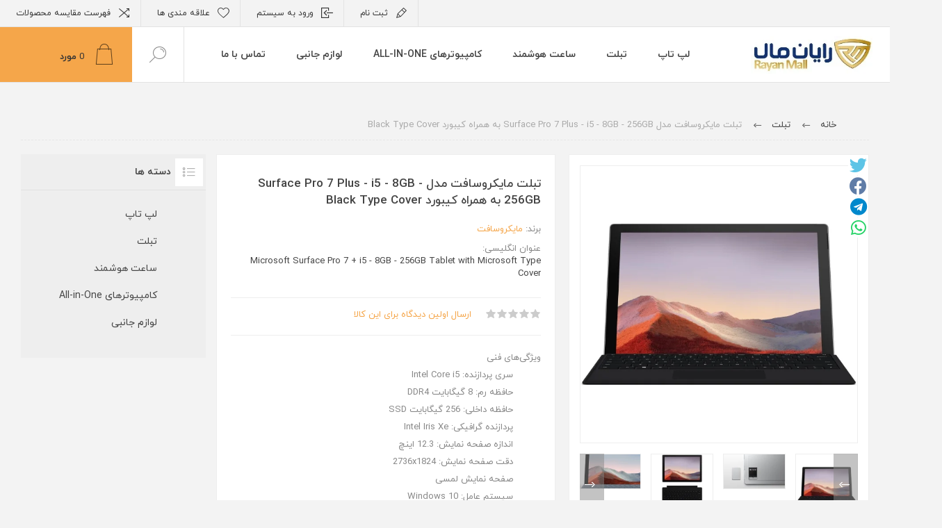

--- FILE ---
content_type: text/html; charset=utf-8
request_url: https://www.rayanmall.com/surface-pro-7-plus-i5-8-256gb-tablet-with-type-cover
body_size: 16911
content:
<!DOCTYPE html>
<html lang="fa"  dir="rtl" class="html-product-details-page">
<head>
    <title>خرید با بهترین قیمت تبلت مایکروسافت مدل Surface Pro 7 Plus - i5 - 8GB - 256GB به همراه کیبورد Black Type Cover | فروشگاه اینترنتی رایان مال</title>
    <meta http-equiv="Content-type" content="text/html;charset=UTF-8" />
    <meta name="description" content="خرید سرفیس پرو 7 پلاس مایکروسافت 256 گیگابایت با بهترین قیمت همراه با گارانتی معتبر به همراه ارسال رایگان در فروشگاه اینترنتی رایان مال" />
    <meta name="keywords" content="پیشرو تک,اژورکس,فروشگاه اینترنتی,خرید آنلاین،موبایل,تبلت,لپ تاپ,کامپیوتر,ساعت هوشمند,فروش اینترنتی،گوشی,خرید,ارزان,قیمت,مکبوک,مک بوک,اپل,مایکروسافت,سرفیس,سرفیس بوک,واچ,اپل واچ" />
    <meta name="generator" content="nopCommerce" />
    <meta name="viewport" content="width=device-width, initial-scale=1.0, user-scalable=0, minimum-scale=1.0, maximum-scale=1.0" />
    <link rel="preload" as="font" href="/Themes/Pacific/Content/fonts/pacific.woff" crossorigin>
    <link href="https://fonts.googleapis.com/css2?family=Roboto:wght@300;400;700&display=swap" rel="stylesheet">
    <meta property="og:type" content="product" />
<meta property="og:title" content="تبلت مایکروسافت مدل Surface Pro 7 Plus - i5 - 8GB - 256GB  به همراه کیبورد Black Type Cover" />
<meta property="og:description" content="خرید سرفیس پرو 7 پلاس مایکروسافت 256 گیگابایت با بهترین قیمت همراه با گارانتی معتبر به همراه ارسال رایگان در فروشگاه اینترنتی رایان مال" />
<meta property="og:image" content="https://www.rayanmall.com/images/thumbs/0003950_-surface-pro-7-plus-i5-8gb-256gb-black-type-cover_440.jpeg" />
<meta property="og:image:url" content="https://www.rayanmall.com/images/thumbs/0003950_-surface-pro-7-plus-i5-8gb-256gb-black-type-cover_440.jpeg" />
<meta property="og:url" content="https://www.rayanmall.com/surface-pro-7-plus-i5-8-256gb-tablet-with-type-cover" />
<meta property="og:site_name" content="فروشگاه اینترنتی رایان مال" />
<meta property="twitter:card" content="summary" />
<meta name="twitter:creator" content="@AmirLaje" />
<meta property="twitter:site" content="فروشگاه اینترنتی رایان مال" />
<meta property="twitter:title" content="تبلت مایکروسافت مدل Surface Pro 7 Plus - i5 - 8GB - 256GB  به همراه کیبورد Black Type Cover" />
<meta property="twitter:description" content="خرید سرفیس پرو 7 پلاس مایکروسافت 256 گیگابایت با بهترین قیمت همراه با گارانتی معتبر به همراه ارسال رایگان در فروشگاه اینترنتی رایان مال" />
<meta property="twitter:image" content="https://www.rayanmall.com/images/thumbs/0003950_-surface-pro-7-plus-i5-8gb-256gb-black-type-cover_625.jpeg" />
<meta property="twitter:url" content="https://www.rayanmall.com/surface-pro-7-plus-i5-8-256gb-tablet-with-type-cover" />

    


    

<style>

    .product-details-page .full-description {
        display: none;
    }
    .product-details-page .ui-tabs .full-description {
        display: block;
    }
    .product-details-page .tabhead-full-description {
        display: none;
    }
    

    .product-details-page .product-specs-box {
        display: none;
    }
    .product-details-page .ui-tabs .product-specs-box {
        display: block;
    }
    .product-details-page .ui-tabs .product-specs-box .title {
        display: none;
    }
    

    .product-details-page .product-no-reviews,
    .product-details-page .product-review-links {
        display: none;
    }
    </style><script type="application/ld+json">
{
    "@context": "http://schema.org/",
    "@type": "Product",
    "aggregateRating": {
        "@type": "AggregateRating",
        "worstRating": "1",
        "bestRating": "5",
        "ratingValue": "5.0",
        "reviewCount": "1",
        "ratingCount": "1"
    },
    "name": "تبلت مایکروسافت مدل Surface Pro 7 Plus - i5 - 8GB - 256GB  به همراه کیبورد Black Type Cover",
    "image": "https://www.rayanmall.com/images/thumbs/0003950_-surface-pro-7-plus-i5-8gb-256gb-black-type-cover.jpeg",
    "description": "ویژگی‌های فنی>سری پردازنده:   Intel Core i5 حافظه رم:   8 گیگابایت DDR4حافظه داخلی:   256 گیگابایت SSDپردازنده گرافیکی:   Intel Iris Xe اندازه صفحه نمایش:   12.3 اینچ دقت صفحه نمایش:   2736x1824 صفحه نمایش لمسی سیستم عامل:   Windows 10 ",
    "sku": "1241",
    "productID": "1241",
    "brand": {
        "@type": "Brand",
        "name": "مایکروسافت"
    },
    "mpn": "1241",
    "offers": {
        "@type": "AggregateOffer",
        "lowPrice": 42900000.00,
        "highPrice": 43758000.00,
        "offerCount": "6",
        "url": "https://www.rayanmall.com/surface-pro-7-plus-i5-8-256gb-tablet-with-type-cover",
        "priceCurrency": "IRR",
        "itemCondition": "https://schema.org/NewCondition", 
        "availability": "http://schema.org/InStock",
    "seller": {
           "@type": "Organization",
           "name": "فروشگاه اینترنتی رایان مال",
           "url": "https://www.rayanmall.com/",
    "logo": "https://www.rayanmall.com/Themes/Pacific/Content/images/logo.png"
       }    },
    "review": [
         {
            "@type": "Review",
               "author": {
                 "@type": "Person",
                 "name": "Unknown author"
                  },
            "datePublished": "1398-10-11",
            "reviewRating": {
               "@type": "Rating",
               "ratingValue": "5"
             }
         }
    ]
}
</script>
<script type="application/ld+json">
{
    "@context": "http://schema.org/",
    "@type": "BreadcrumbList",
    "itemListElement": [
     {
     "@type": "ListItem",
     "position":"1",
     "item": {
         "@id":"https://www.rayanmall.com/tablet",
         "name":"تبلت"
       }
     }
    ]
}
</script>

    



    <link href="/bundles/a9yhamxyuvfbiozhprqyoq3ra0jyif6lnmnal0mia7y.min.css" rel="stylesheet" type="text/css" />

    
    
    
    
    <link rel="shortcut icon" href="\icons\icons_0\rm_logo_2_3ZE_icon.ico">
    
    <!--Powered by nopCommerce - https://www.nopCommerce.com-->
</head>
<body class="product-details-page-body">
    


<div class="ajax-loading-block-window" style="display: none">
</div>
<div id="dialog-notifications-success" title="اطلاع رسانی" style="display:none;">
</div>
<div id="dialog-notifications-error" title="خطا" style="display:none;">
</div>
<div id="dialog-notifications-warning" title="اخطار" style="display:none;">
</div>
<div id="bar-notification" class="bar-notification-container" data-close="ببند">
</div>



<!--[if lte IE 8]>
    <div style="clear:both;height:59px;text-align:center;position:relative;">
        <a href="http://www.microsoft.com/windows/internet-explorer/default.aspx" target="_blank">
            <img src="/Themes/Pacific/Content/img/ie_warning.jpg" height="42" width="820" alt="You are using an outdated browser. For a faster, safer browsing experience, upgrade for free today." />
        </a>
    </div>
<![endif]-->


<div class="master-wrapper-page">
    <div class="header">
    
    <div class="responsive-strip">
        <div class="responsive-logo-wrapper">
            



<a href="/" class="logo">


<img alt="فروشگاه اینترنتی رایان مال" src="https://www.rayanmall.com/images/thumbs/0002677_logonew.jpeg" /></a>
        </div>
    </div>
    <div class="header-upper">
        <div class="header-selectors-wrapper">
            
            
            
            
        </div>
        <div class="header-links-wrapper">
            <div class="header-links">
                



        <div class="hedar-links-item">
            <a href="/register?returnUrl=%2Fsurface-pro-7-plus-i5-8-256gb-tablet-with-type-cover" class="ico-register">ثبت نام</a>
        </div>
    <div class="hedar-links-item">
        <a href="/login?returnUrl=%2Fsurface-pro-7-plus-i5-8-256gb-tablet-with-type-cover" class="ico-login">ورود به سیستم</a>
    </div>
    <div class="hedar-links-item">
        <a href="/wishlist" class="ico-wishlist">
            <span class="wishlist-label">علاقه مندی ها</span>

        </a>
    </div>
    <div class="hedar-links-item">
        <a href="/compareproducts" class="ico-compare">فهرست مقایسه محصولات</a>
    </div>



            </div>
        </div>
        
    </div>
    <div class="header-lower">
        <div class="header-logo">
            



<a href="/" class="logo">


<img alt="فروشگاه اینترنتی رایان مال" src="https://www.rayanmall.com/images/thumbs/0002677_logonew.jpeg" /></a>
        </div>
        <div class="header-menu">
            <div class="menu-button">
                <div class="menu-open" title="Menu">
                    <span class="menu-icon-line"></span>
                    <span class="menu-icon-line"></span>
                    <span class="menu-icon-line"></span>
                </div>
                <div class="menu-close" title="Close"></div>
            </div>
            <div class="menu-header">
                



        <div class="hedar-links-item">
            <a href="/register?returnUrl=%2Fsurface-pro-7-plus-i5-8-256gb-tablet-with-type-cover" class="ico-register">ثبت نام</a>
        </div>
    <div class="hedar-links-item">
        <a href="/login?returnUrl=%2Fsurface-pro-7-plus-i5-8-256gb-tablet-with-type-cover" class="ico-login">ورود به سیستم</a>
    </div>
    <div class="hedar-links-item">
        <a href="/wishlist" class="ico-wishlist">
            <span class="wishlist-label">علاقه مندی ها</span>

        </a>
    </div>
    <div class="hedar-links-item">
        <a href="/compareproducts" class="ico-compare">فهرست مقایسه محصولات</a>
    </div>



                
                
                
            </div>
            <div class="menu-body">



    <ul class="mega-menu"
        data-isRtlEnabled="true"
        data-enableClickForDropDown="false">



<li class="has-sublist with-dropdown-in-grid">
        <a class="with-subcategories" href="/laptop"><span>لپ تاپ</span></a>

        <div class="dropdown categories fullWidth boxes-2">
            <div class="row-wrapper">
                <div class="row"><div class="box">
                <div class="title">
                        <a href="/apple-mac" title="لپ تاپ اپل"><span>لپ تاپ اپل</span></a>
                    </div>
                <div class="wrapper">
                    <div class="picture">
                        <a href="/apple-mac" title="نمایش محصولات در دسته &#xA0;لپ تاپ اپل">
                            <img class="lazy" alt="تصویر برای دسته &#xA0;لپ تاپ اپل" src="[data-uri]" data-original="https://www.rayanmall.com/images/thumbs/0001182_-_290.png" />
                        </a>
                    </div>
                        <ul class="subcategories">
                                <li class="subcategory-item">
                                    <a href="/macbook-pro-13" title="مک بوک پرو 13 اینچ"><span>مک بوک پرو 13 اینچ</span></a>
                                </li>
                                <li class="subcategory-item">
                                    <a href="/macbook-air" title="مک بوک ایر"><span>مک بوک ایر</span></a>
                                </li>
                                <li class="subcategory-item">
                                    <a href="/macbook-pro-16" title="مک بوک پرو 16 اینچ"><span>مک بوک پرو 16 اینچ</span></a>
                                </li>
                                <li class="subcategory-item">
                                    <a href="/macbook-pro-14" title="مک بوک پرو 14 اینچ"><span>مک بوک پرو 14 اینچ</span></a>
                                </li>
                        </ul>
                </div>
                </div><div class="box">
                <div class="title">
                        <a href="/microsoft-laptop" title="لپ تاپ مایکروسافت"><span>لپ تاپ مایکروسافت</span></a>
                    </div>
                <div class="wrapper">
                    <div class="picture">
                        <a href="/microsoft-laptop" title="نمایش محصولات در دسته &#xA0;لپ تاپ مایکروسافت">
                            <img class="lazy" alt="تصویر برای دسته &#xA0;لپ تاپ مایکروسافت" src="[data-uri]" data-original="https://www.rayanmall.com/images/thumbs/0003523_-_290.jpeg" />
                        </a>
                    </div>
                        <ul class="subcategories">
                                <li class="subcategory-item">
                                    <a href="/surface-laptop-studio" title="سرفیس لپ تاپ استودیو"><span>سرفیس لپ تاپ استودیو</span></a>
                                </li>
                                <li class="subcategory-item">
                                    <a href="/surface-laptop-6-category" title="سرفیس لپ تاپ 6"><span>سرفیس لپ تاپ 6</span></a>
                                </li>
                                <li class="subcategory-item">
                                    <a href="/surface-laptop-7-category" title="سرفیس لپ تاپ 7"><span>سرفیس لپ تاپ 7</span></a>
                                </li>
                                <li class="subcategory-item">
                                    <a href="/surface-laptop-5-category" title="سرفیس لپ تاپ 5"><span>سرفیس لپ تاپ 5</span></a>
                                </li>
                                <li class="subcategory-item">
                                    <a href="/surface-laptop-go-category" title="سرفیس لپ تاپ گو"><span>سرفیس لپ تاپ گو</span></a>
                                </li>
                        </ul>
                </div>
                </div></div>
            </div>

        </div>
</li>


<li class="has-sublist with-dropdown-in-grid">
        <a class="with-subcategories" href="/tablet"><span>تبلت</span></a>

        <div class="dropdown categories fullWidth boxes-2">
            <div class="row-wrapper">
                <div class="row"><div class="box">
                <div class="title">
                        <a href="/apple-tablet" title="تبلت اپل"><span>تبلت اپل</span></a>
                    </div>
                <div class="wrapper">
                    <div class="picture">
                        <a href="/apple-tablet" title="نمایش محصولات در دسته &#xA0;تبلت اپل">
                            <img class="lazy" alt="تصویر برای دسته &#xA0;تبلت اپل" src="[data-uri]" data-original="https://www.rayanmall.com/images/thumbs/0003142_-_290.jpeg" />
                        </a>
                    </div>
                        <ul class="subcategories">
                                <li class="subcategory-item">
                                    <a href="/ipad-pro" title="آیپد پرو"><span>آیپد پرو</span></a>
                                </li>
                                <li class="subcategory-item">
                                    <a href="/ipad-air" title="آیپد ایر"><span>آیپد ایر</span></a>
                                </li>
                                <li class="subcategory-item">
                                    <a href="/ipad" title="آیپد"><span>آیپد</span></a>
                                </li>
                                <li class="subcategory-item">
                                    <a href="/ipad-mini" title="آیپد مینی"><span>آیپد مینی</span></a>
                                </li>
                        </ul>
                </div>
                </div><div class="box">
                <div class="title">
                        <a href="/microsoft-tablet" title="تبلت مایکروسافت"><span>تبلت مایکروسافت</span></a>
                    </div>
                <div class="wrapper">
                    <div class="picture">
                        <a href="/microsoft-tablet" title="نمایش محصولات در دسته &#xA0;تبلت مایکروسافت">
                            <img class="lazy" alt="تصویر برای دسته &#xA0;تبلت مایکروسافت" src="[data-uri]" data-original="https://www.rayanmall.com/images/thumbs/0003137_-_290.jpeg" />
                        </a>
                    </div>
                        <ul class="subcategories">
                                <li class="subcategory-item">
                                    <a href="/surface-pro-8-category" title="سرفیس پرو 8"><span>سرفیس پرو 8</span></a>
                                </li>
                                <li class="subcategory-item">
                                    <a href="/surface-pro-10-category" title="سرفیس پرو 10"><span>سرفیس پرو 10</span></a>
                                </li>
                                <li class="subcategory-item">
                                    <a href="/surface-pro-11-category" title="سرفیس پرو 11"><span>سرفیس پرو 11</span></a>
                                </li>
                                <li class="subcategory-item">
                                    <a href="/surface-pro-9-category" title="سرفیس پرو 9"><span>سرفیس پرو 9</span></a>
                                </li>
                        </ul>
                </div>
                </div></div>
            </div>

        </div>
</li>


<li class="has-sublist with-dropdown-in-grid">
        <a class="with-subcategories" href="/smart-watch"><span>ساعت هوشمند</span></a>

        <div class="dropdown categories fullWidth boxes-2">
            <div class="row-wrapper">
                <div class="row"><div class="box">
                <div class="title">
                        <a href="/apple-watch" title="ساعت هوشمند اپل"><span>ساعت هوشمند اپل</span></a>
                    </div>
                <div class="wrapper">
                    <div class="picture">
                        <a href="/apple-watch" title="نمایش محصولات در دسته &#xA0;ساعت هوشمند اپل">
                            <img class="lazy" alt="تصویر برای دسته &#xA0;ساعت هوشمند اپل" src="[data-uri]" data-original="https://www.rayanmall.com/images/thumbs/0000180_-_290.png" />
                        </a>
                    </div>
                        <ul class="subcategories">
                                <li class="subcategory-item">
                                    <a href="/apple-watch-series-7" title="اپل واچ سری 7"><span>اپل واچ سری 7</span></a>
                                </li>
                                <li class="subcategory-item">
                                    <a href="/apple-watch-series-6" title="اپل واچ سری 6"><span>اپل واچ سری 6</span></a>
                                </li>
                                <li class="subcategory-item">
                                    <a href="/apple-watch-se" title="اپل واچ SE"><span>اپل واچ SE</span></a>
                                </li>
                                <li class="subcategory-item">
                                    <a href="/apple-watch-series-3" title="اپل واچ سری 3"><span>اپل واچ سری 3</span></a>
                                </li>
                        </ul>
                </div>
                </div><div class="box">
                <div class="title">
                        <a href="/lenovo-smart-watch" title="ساعت هوشمند لنوو"><span>ساعت هوشمند لنوو</span></a>
                    </div>
                <div class="wrapper">
                    <div class="picture">
                        <a href="/lenovo-smart-watch" title="نمایش محصولات در دسته &#xA0;ساعت هوشمند لنوو">
                            <img class="lazy" alt="تصویر برای دسته &#xA0;ساعت هوشمند لنوو" src="[data-uri]" data-original="https://www.rayanmall.com/images/thumbs/0000217_-_290.jpeg" />
                        </a>
                    </div>
                        <ul class="subcategories">
                                <li class="subcategory-item">
                                    <a href="/lenovo-smart-watch-carme" title="ساعت لنوو سری Carme"><span>ساعت لنوو سری Carme</span></a>
                                </li>
                        </ul>
                </div>
                </div></div>
            </div>

        </div>
</li>


<li class="has-sublist with-dropdown-in-grid">
        <a class="with-subcategories" href="/all-in-one-computer"><span>کامپیوترهای All-in-One</span></a>

        <div class="dropdown categories fullWidth boxes-2">
            <div class="row-wrapper">
                <div class="row"><div class="box">
                <div class="title">
                        <a href="/apple-all-in-one" title="کامپیوتر اپل"><span>کامپیوتر اپل</span></a>
                    </div>
                <div class="wrapper">
                    <div class="picture">
                        <a href="/apple-all-in-one" title="نمایش محصولات در دسته &#xA0;کامپیوتر اپل">
                            <img class="lazy" alt="تصویر برای دسته &#xA0;کامپیوتر اپل" src="[data-uri]" data-original="https://www.rayanmall.com/images/thumbs/0000188_-_590.png" />
                        </a>
                    </div>
                        <ul class="subcategories">
                                <li class="subcategory-item">
                                    <a href="/imac" title="آیمک"><span>آیمک</span></a>
                                </li>
                                <li class="subcategory-item">
                                    <a href="/imac-pro" title="آیمک پرو"><span>آیمک پرو</span></a>
                                </li>
                        </ul>
                </div>
                </div><div class="box">
                <div class="title">
                        <a href="/microsoft-all-in-one" title="کامپیوتر مایکروسافت"><span>کامپیوتر مایکروسافت</span></a>
                    </div>
                <div class="wrapper">
                    <div class="picture">
                        <a href="/microsoft-all-in-one" title="نمایش محصولات در دسته &#xA0;کامپیوتر مایکروسافت">
                            <img class="lazy" alt="تصویر برای دسته &#xA0;کامپیوتر مایکروسافت" src="[data-uri]" data-original="https://www.rayanmall.com/images/thumbs/0003606_-_590.jpeg" />
                        </a>
                    </div>
                        <ul class="subcategories">
                                <li class="subcategory-item">
                                    <a href="/surface-studio-3" title="سرفیس استودیو 3"><span>سرفیس استودیو 3</span></a>
                                </li>
                        </ul>
                </div>
                </div></div>
            </div>

        </div>
</li>


<li class="has-sublist with-dropdown-in-grid">
        <a class="with-subcategories" href="/accessories"><span>لوازم جانبی</span></a>

        <div class="dropdown categories fullWidth boxes-2">
            <div class="row-wrapper">
                <div class="row"><div class="box">
                <div class="title">
                        <a href="/tablet-accessories" title="لوازم جانبی تبلت"><span>لوازم جانبی تبلت</span></a>
                    </div>
                <div class="wrapper">
                    <div class="picture">
                        <a href="/tablet-accessories" title="نمایش محصولات در دسته &#xA0;لوازم جانبی تبلت">
                            <img class="lazy" alt="تصویر برای دسته &#xA0;لوازم جانبی تبلت" src="[data-uri]" data-original="https://www.rayanmall.com/images/thumbs/0002687_-_290.jpeg" />
                        </a>
                    </div>
                        <ul class="subcategories">
                                <li class="subcategory-item">
                                    <a href="/surface-tablet-accessories" title="لوازم جانبی تبلت سرفیس"><span>لوازم جانبی تبلت سرفیس</span></a>
                                </li>
                                <li class="subcategory-item">
                                    <a href="/ipad-tablet-accessories" title="لوازم جانبی آیپد"><span>لوازم جانبی آیپد</span></a>
                                </li>
                        </ul>
                </div>
                </div><div class="box">
                <div class="title">
                        <a href="/laptop-accessories" title="لوازم جانبی لپ تاپ"><span>لوازم جانبی لپ تاپ</span></a>
                    </div>
                <div class="wrapper">
                    <div class="picture">
                        <a href="/laptop-accessories" title="نمایش محصولات در دسته &#xA0;لوازم جانبی لپ تاپ">
                            <img class="lazy" alt="تصویر برای دسته &#xA0;لوازم جانبی لپ تاپ" src="[data-uri]" data-original="https://www.rayanmall.com/images/thumbs/0002686_-_290.jpeg" />
                        </a>
                    </div>
                        <ul class="subcategories">
                                <li class="subcategory-item">
                                    <a href="/macbook-accessories" title="لوازم جانبی مک بوک"><span>لوازم جانبی مک بوک</span></a>
                                </li>
                                <li class="subcategory-item">
                                    <a href="/surface-laptop-accessories" title="لوازم جانبی لپ تاپ سرفیس"><span>لوازم جانبی لپ تاپ سرفیس</span></a>
                                </li>
                        </ul>
                </div>
                </div></div>
            </div>

        </div>
</li>

<li class=" ">

    <a href="/contactus" class="" title="تماس با ما" ><span> تماس با ما</span></a>

</li>


        
    </ul>
    <div class="menu-title"><span>Menu</span></div>
    <ul class="mega-menu-responsive">


<li class="has-sublist">

        <a class="with-subcategories" href="/laptop"><span>لپ تاپ</span></a>

        <div class="plus-button"></div>
        <div class="sublist-wrap">
            <ul class="sublist">
                <li class="back-button">
                    <span>Back</span>
                </li>
                
        <li class="has-sublist">
            <a href="/apple-mac" title="لپ تاپ اپل" class="with-subcategories"><span>لپ تاپ اپل</span></a>
            <div class="plus-button"></div>
            <div class="sublist-wrap">
                <ul class="sublist">
                    <li class="back-button">
                        <span>Back</span>
                    </li>
                    
        <li>
            <a class="lastLevelCategory" href="/macbook-pro-13" title="مک بوک پرو 13 اینچ"><span>مک بوک پرو 13 اینچ</span></a>
        </li>
        <li>
            <a class="lastLevelCategory" href="/macbook-air" title="مک بوک ایر"><span>مک بوک ایر</span></a>
        </li>
        <li>
            <a class="lastLevelCategory" href="/macbook-pro-16" title="مک بوک پرو 16 اینچ"><span>مک بوک پرو 16 اینچ</span></a>
        </li>
        <li>
            <a class="lastLevelCategory" href="/macbook-pro-14" title="مک بوک پرو 14 اینچ"><span>مک بوک پرو 14 اینچ</span></a>
        </li>


                </ul>
            </div>
        </li>
        <li class="has-sublist">
            <a href="/microsoft-laptop" title="لپ تاپ مایکروسافت" class="with-subcategories"><span>لپ تاپ مایکروسافت</span></a>
            <div class="plus-button"></div>
            <div class="sublist-wrap">
                <ul class="sublist">
                    <li class="back-button">
                        <span>Back</span>
                    </li>
                    
        <li>
            <a class="lastLevelCategory" href="/surface-laptop-studio" title="سرفیس لپ تاپ استودیو"><span>سرفیس لپ تاپ استودیو</span></a>
        </li>
        <li>
            <a class="lastLevelCategory" href="/surface-laptop-6-category" title="سرفیس لپ تاپ 6"><span>سرفیس لپ تاپ 6</span></a>
        </li>
        <li>
            <a class="lastLevelCategory" href="/surface-laptop-7-category" title="سرفیس لپ تاپ 7"><span>سرفیس لپ تاپ 7</span></a>
        </li>
        <li>
            <a class="lastLevelCategory" href="/surface-laptop-5-category" title="سرفیس لپ تاپ 5"><span>سرفیس لپ تاپ 5</span></a>
        </li>
        <li>
            <a class="lastLevelCategory" href="/surface-laptop-go-category" title="سرفیس لپ تاپ گو"><span>سرفیس لپ تاپ گو</span></a>
        </li>


                </ul>
            </div>
        </li>

            </ul>
        </div>

</li>

<li class="has-sublist">

        <a class="with-subcategories" href="/tablet"><span>تبلت</span></a>

        <div class="plus-button"></div>
        <div class="sublist-wrap">
            <ul class="sublist">
                <li class="back-button">
                    <span>Back</span>
                </li>
                
        <li class="has-sublist">
            <a href="/apple-tablet" title="تبلت اپل" class="with-subcategories"><span>تبلت اپل</span></a>
            <div class="plus-button"></div>
            <div class="sublist-wrap">
                <ul class="sublist">
                    <li class="back-button">
                        <span>Back</span>
                    </li>
                    
        <li>
            <a class="lastLevelCategory" href="/ipad-pro" title="آیپد پرو"><span>آیپد پرو</span></a>
        </li>
        <li>
            <a class="lastLevelCategory" href="/ipad-air" title="آیپد ایر"><span>آیپد ایر</span></a>
        </li>
        <li>
            <a class="lastLevelCategory" href="/ipad" title="آیپد"><span>آیپد</span></a>
        </li>
        <li>
            <a class="lastLevelCategory" href="/ipad-mini" title="آیپد مینی"><span>آیپد مینی</span></a>
        </li>


                </ul>
            </div>
        </li>
        <li class="has-sublist">
            <a href="/microsoft-tablet" title="تبلت مایکروسافت" class="with-subcategories"><span>تبلت مایکروسافت</span></a>
            <div class="plus-button"></div>
            <div class="sublist-wrap">
                <ul class="sublist">
                    <li class="back-button">
                        <span>Back</span>
                    </li>
                    
        <li>
            <a class="lastLevelCategory" href="/surface-pro-8-category" title="سرفیس پرو 8"><span>سرفیس پرو 8</span></a>
        </li>
        <li>
            <a class="lastLevelCategory" href="/surface-pro-10-category" title="سرفیس پرو 10"><span>سرفیس پرو 10</span></a>
        </li>
        <li>
            <a class="lastLevelCategory" href="/surface-pro-11-category" title="سرفیس پرو 11"><span>سرفیس پرو 11</span></a>
        </li>
        <li>
            <a class="lastLevelCategory" href="/surface-pro-9-category" title="سرفیس پرو 9"><span>سرفیس پرو 9</span></a>
        </li>


                </ul>
            </div>
        </li>

            </ul>
        </div>

</li>

<li class="has-sublist">

        <a class="with-subcategories" href="/smart-watch"><span>ساعت هوشمند</span></a>

        <div class="plus-button"></div>
        <div class="sublist-wrap">
            <ul class="sublist">
                <li class="back-button">
                    <span>Back</span>
                </li>
                
        <li class="has-sublist">
            <a href="/apple-watch" title="ساعت هوشمند اپل" class="with-subcategories"><span>ساعت هوشمند اپل</span></a>
            <div class="plus-button"></div>
            <div class="sublist-wrap">
                <ul class="sublist">
                    <li class="back-button">
                        <span>Back</span>
                    </li>
                    
        <li>
            <a class="lastLevelCategory" href="/apple-watch-series-7" title="اپل واچ سری 7"><span>اپل واچ سری 7</span></a>
        </li>
        <li>
            <a class="lastLevelCategory" href="/apple-watch-series-6" title="اپل واچ سری 6"><span>اپل واچ سری 6</span></a>
        </li>
        <li>
            <a class="lastLevelCategory" href="/apple-watch-se" title="اپل واچ SE"><span>اپل واچ SE</span></a>
        </li>
        <li>
            <a class="lastLevelCategory" href="/apple-watch-series-3" title="اپل واچ سری 3"><span>اپل واچ سری 3</span></a>
        </li>


                </ul>
            </div>
        </li>
        <li class="has-sublist">
            <a href="/lenovo-smart-watch" title="ساعت هوشمند لنوو" class="with-subcategories"><span>ساعت هوشمند لنوو</span></a>
            <div class="plus-button"></div>
            <div class="sublist-wrap">
                <ul class="sublist">
                    <li class="back-button">
                        <span>Back</span>
                    </li>
                    
        <li>
            <a class="lastLevelCategory" href="/lenovo-smart-watch-carme" title="ساعت لنوو سری Carme"><span>ساعت لنوو سری Carme</span></a>
        </li>


                </ul>
            </div>
        </li>

            </ul>
        </div>

</li>

<li class="has-sublist">

        <a class="with-subcategories" href="/all-in-one-computer"><span>کامپیوترهای All-in-One</span></a>

        <div class="plus-button"></div>
        <div class="sublist-wrap">
            <ul class="sublist">
                <li class="back-button">
                    <span>Back</span>
                </li>
                
        <li class="has-sublist">
            <a href="/apple-all-in-one" title="کامپیوتر اپل" class="with-subcategories"><span>کامپیوتر اپل</span></a>
            <div class="plus-button"></div>
            <div class="sublist-wrap">
                <ul class="sublist">
                    <li class="back-button">
                        <span>Back</span>
                    </li>
                    
        <li>
            <a class="lastLevelCategory" href="/imac" title="آیمک"><span>آیمک</span></a>
        </li>
        <li>
            <a class="lastLevelCategory" href="/imac-pro" title="آیمک پرو"><span>آیمک پرو</span></a>
        </li>


                </ul>
            </div>
        </li>
        <li class="has-sublist">
            <a href="/microsoft-all-in-one" title="کامپیوتر مایکروسافت" class="with-subcategories"><span>کامپیوتر مایکروسافت</span></a>
            <div class="plus-button"></div>
            <div class="sublist-wrap">
                <ul class="sublist">
                    <li class="back-button">
                        <span>Back</span>
                    </li>
                    
        <li>
            <a class="lastLevelCategory" href="/surface-studio-3" title="سرفیس استودیو 3"><span>سرفیس استودیو 3</span></a>
        </li>


                </ul>
            </div>
        </li>

            </ul>
        </div>

</li>

<li class="has-sublist">

        <a class="with-subcategories" href="/accessories"><span>لوازم جانبی</span></a>

        <div class="plus-button"></div>
        <div class="sublist-wrap">
            <ul class="sublist">
                <li class="back-button">
                    <span>Back</span>
                </li>
                
        <li class="has-sublist">
            <a href="/tablet-accessories" title="لوازم جانبی تبلت" class="with-subcategories"><span>لوازم جانبی تبلت</span></a>
            <div class="plus-button"></div>
            <div class="sublist-wrap">
                <ul class="sublist">
                    <li class="back-button">
                        <span>Back</span>
                    </li>
                    
        <li>
            <a class="lastLevelCategory" href="/surface-tablet-accessories" title="لوازم جانبی تبلت سرفیس"><span>لوازم جانبی تبلت سرفیس</span></a>
        </li>
        <li>
            <a class="lastLevelCategory" href="/ipad-tablet-accessories" title="لوازم جانبی آیپد"><span>لوازم جانبی آیپد</span></a>
        </li>


                </ul>
            </div>
        </li>
        <li class="has-sublist">
            <a href="/laptop-accessories" title="لوازم جانبی لپ تاپ" class="with-subcategories"><span>لوازم جانبی لپ تاپ</span></a>
            <div class="plus-button"></div>
            <div class="sublist-wrap">
                <ul class="sublist">
                    <li class="back-button">
                        <span>Back</span>
                    </li>
                    
        <li>
            <a class="lastLevelCategory" href="/macbook-accessories" title="لوازم جانبی مک بوک"><span>لوازم جانبی مک بوک</span></a>
        </li>
        <li>
            <a class="lastLevelCategory" href="/surface-laptop-accessories" title="لوازم جانبی لپ تاپ سرفیس"><span>لوازم جانبی لپ تاپ سرفیس</span></a>
        </li>


                </ul>
            </div>
        </li>

            </ul>
        </div>

</li>

<li class=" ">

    <a href="/contactus" class="" title="تماس با ما" ><span> تماس با ما</span></a>

</li>


        
    </ul>
            </div>
        </div>
        <div class="search-box store-search-box">
            <form method="get" id="small-search-box-form" action="/search">
        <input type="text" class="search-box-text" id="small-searchterms" autocomplete="off" name="q" placeholder="جستجو در فروشگاه" aria-label="جستجو در فروشگاه" />



<input type="hidden" class="instantSearchResourceElement"
       data-highlightFirstFoundElement="false"
       data-minKeywordLength="3"
       data-defaultProductSortOption="0"
       data-instantSearchUrl="/instantSearchFor"
       data-searchPageUrl="/search"
       data-searchInProductDescriptions="true"
       data-numberOfVisibleProducts="5"
       data-noResultsResourceText=" No data found."/>

        <button type="submit" class="button-1 search-box-button">جستجو</button>
            
</form>
            <div class="search-box-opener">جستجو</div>
        </div>
        <div class="header-flyout-cart">
            <div class="mobile-flyout-cart-toggle" title="Close">
                <span class="first"></span>
                <span class="second"></span>
            </div>
            
<div class="flyout-cart-wrapper" data-flyoutCartUrl="/PacificTheme/FlyoutShoppingCart">
    <div id="topcartlink" class="flyout-cart-link" title="سبد خرید">
        <a href="/cart" class="ico-cart no-items-in-cart">
            <span class="cart-qty-number-mobile">0</span>
            <span class="cart-qty-number-desktop"><strong>0</strong> مورد</span>
            <span class="cart-qty sub-total"></span>
        </a>        
    </div>
    <div id="flyout-cart" class="flyout-cart">
        <div class="mini-shopping-cart">
            <div class="count no-items-in-cart">
شما هیچ موردی در سبد خرید خود ندارید            </div>
        </div>
    </div>
</div>
        </div>
    </div>
    
</div>
    
    <div class="overlayOffCanvas"></div>
    <div class="master-wrapper-content">
        



<div class="ajaxCartInfo" data-getAjaxCartButtonUrl="/NopAjaxCart/GetAjaxCartButtonsAjax"
     data-productPageAddToCartButtonSelector=".add-to-cart-button"
     data-productBoxAddToCartButtonSelector=".product-box-add-to-cart-button"
     data-productBoxProductItemElementSelector=".product-item"
     data-useNopNotification="False"
     data-nopNotificationCartResource="محصول به &#xA0;&lt;a href=&quot;/cart&quot;&gt;سبد خرید&lt;/a&gt; شما اضافه شد."
     data-nopNotificationWishlistResource="محصول به &#xA0;&lt;a href=&quot;/wishlist&quot;&gt;فهرست علاقه مندی های&lt;/a&gt; شما اضافه شد."
     data-enableOnProductPage="True"
     data-enableOnCatalogPages="True"
     data-miniShoppingCartQuatityFormattingResource="({0})"
     data-miniWishlistQuatityFormattingResource="({0})"
     data-addToWishlistButtonSelector=".add-to-wishlist-button">
</div>

<input id="addProductVariantToCartUrl" name="addProductVariantToCartUrl" type="hidden" value="/AddProductFromProductDetailsPageToCartAjax" />
<input id="addProductToCartUrl" name="addProductToCartUrl" type="hidden" value="/AddProductToCartAjax" />
<input id="miniShoppingCartUrl" name="miniShoppingCartUrl" type="hidden" value="/MiniShoppingCart" />
<input id="flyoutShoppingCartUrl" name="flyoutShoppingCartUrl" type="hidden" value="/NopAjaxCartFlyoutShoppingCart" />
<input id="checkProductAttributesUrl" name="checkProductAttributesUrl" type="hidden" value="/CheckIfProductOrItsAssociatedProductsHasAttributes" />
<input id="getMiniProductDetailsViewUrl" name="getMiniProductDetailsViewUrl" type="hidden" value="/GetMiniProductDetailsView" />
<input id="flyoutShoppingCartPanelSelector" name="flyoutShoppingCartPanelSelector" type="hidden" value=".flyout-cart-wrapper" />
<input id="shoppingCartMenuLinkSelector" name="shoppingCartMenuLinkSelector" type="hidden" value=".cart-qty-number-mobile, .cart-qty-number-desktop strong" />
<input id="wishlistMenuLinkSelector" name="wishlistMenuLinkSelector" type="hidden" value=".wishlist-qty" />





<div id="product-ribbon-info" data-productid="1241"
     data-productboxselector=".product-item, .item-holder"
     data-productboxpicturecontainerselector=".picture, .item-picture"
     data-productpagepicturesparentcontainerselector=".product-essential"
     data-productpagebugpicturecontainerselector=".picture"
     data-retrieveproductribbonsurl="/RetrieveProductRibbons">
</div>
        
        <div class="master-column-wrapper">
            


<div class="center-1">
    
    



<div class="page product-details-page product-page-layout-one">
    <div class="page-body">
        
        <div class="product-details-top">
                <div class="breadcrumb">
            <ul itemscope itemtype="http://schema.org/BreadcrumbList">
                
                <li>
                    <span>
                        <a href="/">
                            <span>خانه</span>
                        </a>
                    </span>
                    <span class="delimiter">/</span>
                </li>
                    <li itemprop="itemListElement" itemscope itemtype="http://schema.org/ListItem">
                        <a href="/tablet" itemprop="item">
                            <span itemprop="name">تبلت</span>
                        </a>
                        <span class="delimiter">/</span>
                        <meta itemprop="position" content="1" />
                    </li>
                
                <li itemprop="itemListElement" itemscope itemtype="http://schema.org/ListItem">
                    <strong class="current-item" itemprop="name">تبلت مایکروسافت مدل Surface Pro 7 Plus - i5 - 8GB - 256GB  به همراه کیبورد Black Type Cover</strong>
                    <span itemprop="item" itemscope itemtype="http://schema.org/Thing" 
                          id="/surface-pro-7-plus-i5-8-256gb-tablet-with-type-cover">
                    </span>
                    <meta itemprop="position" content="2" />
                    
                </li>
            </ul>
    </div>

			
        </div>
        <form method="post" id="product-details-form" action="/surface-pro-7-plus-i5-8-256gb-tablet-with-type-cover">
            <div class="product-content-wrapper" data-productid="1241">
                <div class="product-essential">
                    
                    <div class="equalizer-box">
                        <div class="gallery-wrapper equalize">



        <input type="hidden" class="cloudZoomPictureThumbnailsInCarouselData"
               data-vertical="false"
               data-numvisible="4"
               data-numScrollable="1"
               data-enable-slider-arrows="true"
               data-enable-slider-dots="false"
               data-size="9"
               data-rtl="true"
               data-responsive-breakpoints-for-thumbnails="[{&quot;breakpoint&quot;:1000,&quot;settings&quot;:{&quot;slidesToShow&quot;:4,&quot;slidesToScroll&quot;:1,&quot;arrows&quot;:false,&quot;dots&quot;:true}},{&quot;breakpoint&quot;:480,&quot;settings&quot;:{&quot;slidesToShow&quot;:3,&quot;slidesToScroll&quot;:1,&quot;arrows&quot;:false,&quot;dots&quot;:true}}]"
               data-magnificpopup-counter="%curr% از %total%"
               data-magnificpopup-prev="قبلی (کلید جهت چپ)"
               data-magnificpopup-next="بعدی ( کلید جهت راست)"
               data-magnificpopup-close="بستن (Esc)"
               data-magnificpopup-loading="در حال بارگذاری" />
    <input type="hidden" class="cloudZoomAdjustPictureOnProductAttributeValueChange"
           data-productid="1241"
           data-isintegratedbywidget="true" />
        <input type="hidden" class="cloudZoomEnableClickToZoom" />
    <div class="gallery sevenspikes-cloudzoom-gallery">
        
            <div class="picture-wrapper">
                <div class="picture" id="sevenspikes-cloud-zoom" data-zoomwindowelementid=""
                     data-selectoroftheparentelementofthecloudzoomwindow=""
                     data-defaultimagecontainerselector=".product-essential .gallery"
                     data-zoom-window-width="555"
                     data-zoom-window-height="357">
                    <a href="https://www.rayanmall.com/images/thumbs/0003950_-surface-pro-7-plus-i5-8gb-256gb-black-type-cover.jpeg" data-full-image-url="https://www.rayanmall.com/images/thumbs/0003950_-surface-pro-7-plus-i5-8gb-256gb-black-type-cover.jpeg" class="picture-link" id="zoom1">
                        <img src="https://www.rayanmall.com/images/thumbs/0003950_-surface-pro-7-plus-i5-8gb-256gb-black-type-cover_625.jpeg" alt="تصویر &#xA0;تبلت مایکروسافت مدل Surface Pro 7 Plus - i5 - 8GB - 256GB  به همراه کیبورد Black Type Cover" class="cloudzoom" id="cloudZoomImage"
                             itemprop="image" data-cloudzoom="appendSelector: &#x27;.picture-wrapper&#x27;, zoomOffsetX: 0, zoomOffsetY: 0, autoInside: 850, tintOpacity: 0, zoomWidth: 555, zoomHeight: 357, easing: 3, touchStartDelay: true, zoomFlyOut: false, disableZoom: &#x27;auto&#x27;"
                              />
                    </a>
                </div>
            </div>
                <div class="picture-thumbs in-carousel">
	                        <div class="picture-thumbs-list" id="picture-thumbs-carousel">
	                                <div class="picture-thumbs-item">
	                                    <a class="cloudzoom-gallery thumb-item" data-full-image-url="https://www.rayanmall.com/images/thumbs/0003950_-surface-pro-7-plus-i5-8gb-256gb-black-type-cover.jpeg" data-cloudzoom="appendSelector: &#x27;.picture-wrapper&#x27;, zoomOffsetX: 0, zoomOffsetY: 0, autoInside: 850, tintOpacity: 0, zoomWidth: 555, zoomHeight: 357, useZoom: &#x27;.cloudzoom&#x27;, image: &#x27;https://www.rayanmall.com/images/thumbs/0003950_-surface-pro-7-plus-i5-8gb-256gb-black-type-cover_625.jpeg&#x27;, zoomImage: &#x27;https://www.rayanmall.com/images/thumbs/0003950_-surface-pro-7-plus-i5-8gb-256gb-black-type-cover.jpeg&#x27;, easing: 3, touchStartDelay: true, zoomFlyOut: false, disableZoom: &#x27;auto&#x27;"
	                                       >
	                                        <img class="cloud-zoom-gallery-img" src="https://www.rayanmall.com/images/thumbs/0003950_-surface-pro-7-plus-i5-8gb-256gb-black-type-cover_150.jpeg" alt="تصویر &#xA0;تبلت مایکروسافت مدل Surface Pro 7 Plus - i5 - 8GB - 256GB  به همراه کیبورد Black Type Cover" />
	                                    </a>
	                                </div>
	                                <div class="picture-thumbs-item">
	                                    <a class="cloudzoom-gallery thumb-item" data-full-image-url="https://www.rayanmall.com/images/thumbs/0003944_-surface-pro-7-plus-i5-8gb-256gb-black-type-cover.jpeg" data-cloudzoom="appendSelector: &#x27;.picture-wrapper&#x27;, zoomOffsetX: 0, zoomOffsetY: 0, autoInside: 850, tintOpacity: 0, zoomWidth: 555, zoomHeight: 357, useZoom: &#x27;.cloudzoom&#x27;, image: &#x27;https://www.rayanmall.com/images/thumbs/0003944_-surface-pro-7-plus-i5-8gb-256gb-black-type-cover_625.jpeg&#x27;, zoomImage: &#x27;https://www.rayanmall.com/images/thumbs/0003944_-surface-pro-7-plus-i5-8gb-256gb-black-type-cover.jpeg&#x27;, easing: 3, touchStartDelay: true, zoomFlyOut: false, disableZoom: &#x27;auto&#x27;"
	                                       >
	                                        <img class="cloud-zoom-gallery-img" src="https://www.rayanmall.com/images/thumbs/0003944_-surface-pro-7-plus-i5-8gb-256gb-black-type-cover_150.jpeg" alt="تصویر &#xA0;تبلت مایکروسافت مدل Surface Pro 7 Plus - i5 - 8GB - 256GB  به همراه کیبورد Black Type Cover" />
	                                    </a>
	                                </div>
	                                <div class="picture-thumbs-item">
	                                    <a class="cloudzoom-gallery thumb-item" data-full-image-url="https://www.rayanmall.com/images/thumbs/0003951_-surface-pro-7-plus-i5-8gb-256gb-black-type-cover.jpeg" data-cloudzoom="appendSelector: &#x27;.picture-wrapper&#x27;, zoomOffsetX: 0, zoomOffsetY: 0, autoInside: 850, tintOpacity: 0, zoomWidth: 555, zoomHeight: 357, useZoom: &#x27;.cloudzoom&#x27;, image: &#x27;https://www.rayanmall.com/images/thumbs/0003951_-surface-pro-7-plus-i5-8gb-256gb-black-type-cover_625.jpeg&#x27;, zoomImage: &#x27;https://www.rayanmall.com/images/thumbs/0003951_-surface-pro-7-plus-i5-8gb-256gb-black-type-cover.jpeg&#x27;, easing: 3, touchStartDelay: true, zoomFlyOut: false, disableZoom: &#x27;auto&#x27;"
	                                       >
	                                        <img class="cloud-zoom-gallery-img" src="https://www.rayanmall.com/images/thumbs/0003951_-surface-pro-7-plus-i5-8gb-256gb-black-type-cover_150.jpeg" alt="تصویر &#xA0;تبلت مایکروسافت مدل Surface Pro 7 Plus - i5 - 8GB - 256GB  به همراه کیبورد Black Type Cover" />
	                                    </a>
	                                </div>
	                                <div class="picture-thumbs-item">
	                                    <a class="cloudzoom-gallery thumb-item" data-full-image-url="https://www.rayanmall.com/images/thumbs/0003945_-surface-pro-7-plus-i5-8gb-256gb-black-type-cover.jpeg" data-cloudzoom="appendSelector: &#x27;.picture-wrapper&#x27;, zoomOffsetX: 0, zoomOffsetY: 0, autoInside: 850, tintOpacity: 0, zoomWidth: 555, zoomHeight: 357, useZoom: &#x27;.cloudzoom&#x27;, image: &#x27;https://www.rayanmall.com/images/thumbs/0003945_-surface-pro-7-plus-i5-8gb-256gb-black-type-cover_625.jpeg&#x27;, zoomImage: &#x27;https://www.rayanmall.com/images/thumbs/0003945_-surface-pro-7-plus-i5-8gb-256gb-black-type-cover.jpeg&#x27;, easing: 3, touchStartDelay: true, zoomFlyOut: false, disableZoom: &#x27;auto&#x27;"
	                                       >
	                                        <img class="cloud-zoom-gallery-img" src="https://www.rayanmall.com/images/thumbs/0003945_-surface-pro-7-plus-i5-8gb-256gb-black-type-cover_150.jpeg" alt="تصویر &#xA0;تبلت مایکروسافت مدل Surface Pro 7 Plus - i5 - 8GB - 256GB  به همراه کیبورد Black Type Cover" />
	                                    </a>
	                                </div>
	                                <div class="picture-thumbs-item">
	                                    <a class="cloudzoom-gallery thumb-item" data-full-image-url="https://www.rayanmall.com/images/thumbs/0003952_-surface-pro-7-plus-i5-8gb-256gb-black-type-cover.jpeg" data-cloudzoom="appendSelector: &#x27;.picture-wrapper&#x27;, zoomOffsetX: 0, zoomOffsetY: 0, autoInside: 850, tintOpacity: 0, zoomWidth: 555, zoomHeight: 357, useZoom: &#x27;.cloudzoom&#x27;, image: &#x27;https://www.rayanmall.com/images/thumbs/0003952_-surface-pro-7-plus-i5-8gb-256gb-black-type-cover_625.jpeg&#x27;, zoomImage: &#x27;https://www.rayanmall.com/images/thumbs/0003952_-surface-pro-7-plus-i5-8gb-256gb-black-type-cover.jpeg&#x27;, easing: 3, touchStartDelay: true, zoomFlyOut: false, disableZoom: &#x27;auto&#x27;"
	                                       >
	                                        <img class="cloud-zoom-gallery-img" src="https://www.rayanmall.com/images/thumbs/0003952_-surface-pro-7-plus-i5-8gb-256gb-black-type-cover_150.jpeg" alt="تصویر &#xA0;تبلت مایکروسافت مدل Surface Pro 7 Plus - i5 - 8GB - 256GB  به همراه کیبورد Black Type Cover" />
	                                    </a>
	                                </div>
	                                <div class="picture-thumbs-item">
	                                    <a class="cloudzoom-gallery thumb-item" data-full-image-url="https://www.rayanmall.com/images/thumbs/0003946_-surface-pro-7-plus-i5-8gb-256gb-black-type-cover.jpeg" data-cloudzoom="appendSelector: &#x27;.picture-wrapper&#x27;, zoomOffsetX: 0, zoomOffsetY: 0, autoInside: 850, tintOpacity: 0, zoomWidth: 555, zoomHeight: 357, useZoom: &#x27;.cloudzoom&#x27;, image: &#x27;https://www.rayanmall.com/images/thumbs/0003946_-surface-pro-7-plus-i5-8gb-256gb-black-type-cover_625.jpeg&#x27;, zoomImage: &#x27;https://www.rayanmall.com/images/thumbs/0003946_-surface-pro-7-plus-i5-8gb-256gb-black-type-cover.jpeg&#x27;, easing: 3, touchStartDelay: true, zoomFlyOut: false, disableZoom: &#x27;auto&#x27;"
	                                       >
	                                        <img class="cloud-zoom-gallery-img" src="https://www.rayanmall.com/images/thumbs/0003946_-surface-pro-7-plus-i5-8gb-256gb-black-type-cover_150.jpeg" alt="تصویر &#xA0;تبلت مایکروسافت مدل Surface Pro 7 Plus - i5 - 8GB - 256GB  به همراه کیبورد Black Type Cover" />
	                                    </a>
	                                </div>
	                                <div class="picture-thumbs-item">
	                                    <a class="cloudzoom-gallery thumb-item" data-full-image-url="https://www.rayanmall.com/images/thumbs/0003947_-surface-pro-7-plus-i5-8gb-256gb-black-type-cover.jpeg" data-cloudzoom="appendSelector: &#x27;.picture-wrapper&#x27;, zoomOffsetX: 0, zoomOffsetY: 0, autoInside: 850, tintOpacity: 0, zoomWidth: 555, zoomHeight: 357, useZoom: &#x27;.cloudzoom&#x27;, image: &#x27;https://www.rayanmall.com/images/thumbs/0003947_-surface-pro-7-plus-i5-8gb-256gb-black-type-cover_625.jpeg&#x27;, zoomImage: &#x27;https://www.rayanmall.com/images/thumbs/0003947_-surface-pro-7-plus-i5-8gb-256gb-black-type-cover.jpeg&#x27;, easing: 3, touchStartDelay: true, zoomFlyOut: false, disableZoom: &#x27;auto&#x27;"
	                                       >
	                                        <img class="cloud-zoom-gallery-img" src="https://www.rayanmall.com/images/thumbs/0003947_-surface-pro-7-plus-i5-8gb-256gb-black-type-cover_150.jpeg" alt="تصویر &#xA0;تبلت مایکروسافت مدل Surface Pro 7 Plus - i5 - 8GB - 256GB  به همراه کیبورد Black Type Cover" />
	                                    </a>
	                                </div>
	                                <div class="picture-thumbs-item">
	                                    <a class="cloudzoom-gallery thumb-item" data-full-image-url="https://www.rayanmall.com/images/thumbs/0003948_-surface-pro-7-plus-i5-8gb-256gb-black-type-cover.jpeg" data-cloudzoom="appendSelector: &#x27;.picture-wrapper&#x27;, zoomOffsetX: 0, zoomOffsetY: 0, autoInside: 850, tintOpacity: 0, zoomWidth: 555, zoomHeight: 357, useZoom: &#x27;.cloudzoom&#x27;, image: &#x27;https://www.rayanmall.com/images/thumbs/0003948_-surface-pro-7-plus-i5-8gb-256gb-black-type-cover_625.jpeg&#x27;, zoomImage: &#x27;https://www.rayanmall.com/images/thumbs/0003948_-surface-pro-7-plus-i5-8gb-256gb-black-type-cover.jpeg&#x27;, easing: 3, touchStartDelay: true, zoomFlyOut: false, disableZoom: &#x27;auto&#x27;"
	                                       >
	                                        <img class="cloud-zoom-gallery-img" src="https://www.rayanmall.com/images/thumbs/0003948_-surface-pro-7-plus-i5-8gb-256gb-black-type-cover_150.jpeg" alt="تصویر &#xA0;تبلت مایکروسافت مدل Surface Pro 7 Plus - i5 - 8GB - 256GB  به همراه کیبورد Black Type Cover" />
	                                    </a>
	                                </div>
	                                <div class="picture-thumbs-item">
	                                    <a class="cloudzoom-gallery thumb-item" data-full-image-url="https://www.rayanmall.com/images/thumbs/0003949_-surface-pro-7-plus-i5-8gb-256gb-black-type-cover.jpeg" data-cloudzoom="appendSelector: &#x27;.picture-wrapper&#x27;, zoomOffsetX: 0, zoomOffsetY: 0, autoInside: 850, tintOpacity: 0, zoomWidth: 555, zoomHeight: 357, useZoom: &#x27;.cloudzoom&#x27;, image: &#x27;https://www.rayanmall.com/images/thumbs/0003949_-surface-pro-7-plus-i5-8gb-256gb-black-type-cover_625.jpeg&#x27;, zoomImage: &#x27;https://www.rayanmall.com/images/thumbs/0003949_-surface-pro-7-plus-i5-8gb-256gb-black-type-cover.jpeg&#x27;, easing: 3, touchStartDelay: true, zoomFlyOut: false, disableZoom: &#x27;auto&#x27;"
	                                       >
	                                        <img class="cloud-zoom-gallery-img" src="https://www.rayanmall.com/images/thumbs/0003949_-surface-pro-7-plus-i5-8gb-256gb-black-type-cover_150.jpeg" alt="تصویر &#xA0;تبلت مایکروسافت مدل Surface Pro 7 Plus - i5 - 8GB - 256GB  به همراه کیبورد Black Type Cover" />
	                                    </a>
	                                </div>
	                        </div>
                </div>
        
    </div>
                            



<div class="product-social-buttons">
    <ul class="product-social-sharing">
        <li class="twitter">
            <!-- Twitter -->
            <a href="javascript:openShareWindow('https://twitter.com/share?url=https://www.rayanmall.com/surface-pro-7-plus-i5-8-256gb-tablet-with-type-cover')">
			<i class="fab fa-twitter"></i>
                <span class="flip"></span>
                <span class="flop"></span>
            </a>
        </li>
        <li class="facebook">
            <!-- Facebook -->
            <a href="javascript:openShareWindow('https://www.facebook.com/sharer.php?u=https://www.rayanmall.com/surface-pro-7-plus-i5-8-256gb-tablet-with-type-cover')">
				<i class="fab fa-facebook"></i>
                <span class="flip"></span>
                <span class="flop"></span>
            </a>
        </li>
        <li class="telegram">
            <!-- Telegram -->
            <a href="javascript:openShareWindow('https://t.me/share/url?url=https://www.rayanmall.com/surface-pro-7-plus-i5-8-256gb-tablet-with-type-cover')">
                <i class="fab fa-telegram"></i>
				<span class="flip"></span>
                <span class="flop"></span>
            </a>
        </li>
		    <li class="whatsapp">
            <!-- Whatsapp -->
            <a href="javascript:openShareWindow('whatsapp://send?text=https://www.rayanmall.com/surface-pro-7-plus-i5-8-256gb-tablet-with-type-cover')" data-action="share/whatsapp/share">
                <i class="fab fa-whatsapp"></i>
				<span class="flip"></span>
                <span class="flop"></span>
            </a>
        </li>
    </ul>

    <script type="0a0e84a68c037518d71deb30-text/javascript">
        function openShareWindow(url) {
            var winWidth = 520;
            var winHeight = 400;
            var winTop = (screen.height / 2) - (winHeight / 2);
            var winLeft = (screen.width / 2) - (winWidth / 2);

            window.open(url, 'sharer', 'top=' + winTop + ',left=' + winLeft + ',toolbar=0,status=0,width=' + winWidth + ',height=' + winHeight);
        }
    </script>
</div>

                        </div>
                        <div class="overview-wrapper equalize">
                            <div class="overview">
								
                                
                                <div class="product-overview-top">
                                    <div class="product-name">
                                        <h1>
                                            تبلت مایکروسافت مدل Surface Pro 7 Plus - i5 - 8GB - 256GB  به همراه کیبورد Black Type Cover
                                        </h1>
                                    </div>
									<!--SKU, MAN, GTIN, vendor-->
										<div class="overview-info-wrapper">
											    <div class="manufacturers">
            <span class="label">برند:</span>
        <span class="value">
                <a href="/microsoft-brand">مایکروسافت</a>
        </span>
    </div>

											    <div class="sku" >
        <span class="label">عنوان انگلیسی:</span>
        <span class="value" id="sku-1241">Microsoft Surface Pro 7 &#x2B; i5 - 8GB - 256GB Tablet with Microsoft Type Cover</span>
    </div>

										</div>
                                    <!--product reviews-->
                                        <div class="product-reviews-overview">
        <div class="product-review-box">
            <div class="rating">
                <div style="width: 0%">
                </div>
            </div>
        </div>

            <div class="product-no-reviews">
                <a href="/productreviews/1241">ارسال اولین دیدگاه برای این کالا</a>
            </div>
    </div>

                                </div>
                                    <div class="short-description">
                                        ویژگی‌های فنی
<ul>
<li ><span>سری پردازنده:  </span><span> Intel Core i5 </span></li>
<li><span>حافظه رم:  </span><span> 8 گیگابایت DDR4</span></li>
<li><span>حافظه داخلی:  </span><span> 256 گیگابایت SSD</span></li>
<li><span>پردازنده گرافیکی:  </span><span> Intel Iris Xe </span></li>
<li ><span>اندازه صفحه نمایش:  </span><span> 12.3 اینچ </span></li>
<li ><span>دقت صفحه نمایش:  </span><span> 2736x1824 </span></li>
<li><span>صفحه نمایش لمسی </span></li>
<li ><span>سیستم عامل:  </span><span> Windows 10 </span></li>
</ul>
                                    </div>
                                <!--price-->
    <div class="prices">

				<span class="out-of-stock">موجود نیست</span>
    </div>

                                <!--availability-->
                                    <div class="availability in-stock">
            <label class="label">موجودی:</label>
            <div class="stock">
                <div class="stock-block">
                    <span class="value" id="stock-availability-value-1241">موجود در انبار</span>
                    
                </div>
            </div>
    </div>


                                <!--delivery-->
                                

                                <!--estimate shipping-->
                                


                                <!--attributes-->
    <div class="attributes">
            <div class="attribute">
                <div class="attribute-title" id="product_attribute_label_1481">
                    <label class="text-prompt">
                        رنگ :
                    </label>
                        <span class="required"></span>
                </div>
                <div class="atribute-body" id="product_attribute_input_1481">
                                <ul data-attr="1481" class="option-list attribute-squares color-squares" id="color-squares-1481">
                                        <li data-attr-value="2061"  class="selected-value">
                                            <label for="product_attribute_1481_2061">
											
                                                <span class="attribute-square-container" title="مشکی">
												
                                                    <span class="attribute-square" style="background-color:#000000;">&nbsp;</span>
													مشکی
                                                </span>
												
                                                <input id="product_attribute_1481_2061" type="radio" name="product_attribute_1481" value="2061" checked="checked"
                                                        />
                                            </label>
                                            <div class="tooltip-container">
                                                <div class="not-available-text">Not available</div>
                                            </div>
                                        </li>
                                        <li data-attr-value="2062" >
                                            <label for="product_attribute_1481_2062">
											
                                                <span class="attribute-square-container" title="نقره ای">
												
                                                    <span class="attribute-square" style="background-color:#C0C0C0;">&nbsp;</span>
													نقره ای
                                                </span>
												
                                                <input id="product_attribute_1481_2062" type="radio" name="product_attribute_1481" value="2062"
                                                        />
                                            </label>
                                            <div class="tooltip-container">
                                                <div class="not-available-text">Not available</div>
                                            </div>
                                        </li>
                                </ul>
                                
                </div>
            </div>
            <div class="attribute">
                <div class="attribute-title" id="product_attribute_label_1482">
                    <label class="text-prompt">
                        گارانتی :
                    </label>
                        <span class="required"></span>
                </div>
                <div class="atribute-body" id="product_attribute_input_1482">
                                <ul data-attr="1482" class="option-list radio-list">
                                        <li data-attr-value="2063">
                                            <input id="product_attribute_1482_2063" type="radio" name="product_attribute_1482" value="2063" checked="checked"
                                                    />
                                            <label for="product_attribute_1482_2063">گارانتی اصالت و سلامت فیزیکی</label>

                                        </li>
                                        <li data-attr-value="2064">
                                            <input id="product_attribute_1482_2064" type="radio" name="product_attribute_1482" value="2064"
                                                    />
                                            <label for="product_attribute_1482_2064">گارانتی 18 ماهه امرتات [&#x2B;2%]</label>

                                        </li>
                                </ul>
                                
                </div>
            </div>

        
    </div>
        
                                <!--gift card-->
                                <!--rental info-->
                                <div class="overview-buttons-wrapper">
                                    <!--wishlist, compare, email a friend-->
                                    <div class="overview-buttons">
                            			
    <div class="add-to-wishlist">
        <button type="button" id="add-to-wishlist-button-1241" class="button-2 add-to-wishlist-button" title="افزودن به لیست علاقه مندی ها" data-productid="1241" onclick="if (!window.__cfRLUnblockHandlers) return false; AjaxCart.addproducttocart_details('/addproducttocart/details/1241/2', '#product-details-form');return false;" data-cf-modified-0a0e84a68c037518d71deb30-="">افزودن به لیست علاقه مندی ها</button>
    </div>
                                            <div class="compare-products">
        <button type="button" class="button-2 add-to-compare-list-button" title="افزودن به فهرست مقایسه" onclick="if (!window.__cfRLUnblockHandlers) return false; AjaxCart.addproducttocomparelist('/compareproducts/add/1241');return false;" data-cf-modified-0a0e84a68c037518d71deb30-="">افزودن به فهرست مقایسه</button>
    </div>

                                            <div class="email-a-friend">
        <button type="button" class="button-2 email-a-friend-button" title="پیشنهاد به دوستان" onclick="if (!window.__cfRLUnblockHandlers) return false; setLocation('/productemailafriend/1241')" data-cf-modified-0a0e84a68c037518d71deb30-="">پیشنهاد به دوستان</button>
    </div>

                                        <!--sample download-->
                                        
                            			
                                    </div>
                                    <!--add to cart-->
    <div class="add-to-cart">
            <div class="add-to-cart-panel">
                <label class="qty-label" for="addtocart_1241_EnteredQuantity">تعداد:</label>
                    <div class="add-to-cart-qty-wrapper">
						<input id="product_enteredQuantity_1241" class="qty-input" type="text" aria-label="تعداد را وارد کنید" data-val="true" data-val-required="The تعداد field is required." name="addtocart_1241.EnteredQuantity" value="1" />
                        <span class="plus">+</span>
                        <span class="minus">-</span>
                    </div>
                    
                    <button type="button" id="add-to-cart-button-1241" class="button-1 add-to-cart-button" data-productid="1241" onclick="if (!window.__cfRLUnblockHandlers) return false; AjaxCart.addproducttocart_details('/addproducttocart/details/1241/1', '#product-details-form');return false;" data-cf-modified-0a0e84a68c037518d71deb30-="">
                        <span>افزودن به سبد خرید</span>
                    </button>
            </div>
        
    </div>
                                </div>
                        		
                            </div>
                        </div>
                    </div>

    

    <div id="quickTabs" class="productTabs "
         data-ajaxEnabled="false"
         data-productReviewsAddNewUrl="/ProductTab/ProductReviewsTabAddNew/1241"
         data-productContactUsUrl="/ProductTab/ProductContactUsTabAddNew/1241"
         data-couldNotLoadTabErrorMessage="این زبانه را نمی توان لود کرد.">
        
<div class="productTabs-header">
    <ul>
            <li>
                <a href="#quickTab-specifications">مشخصات</a>
            </li>
            <li>
                <a href="#quickTab-reviews">دیدگاه کاربران</a>
            </li>
    </ul>
</div>
<div class="productTabs-body">
        <div id="quickTab-specifications">
            


    <div class="product-specs-box">
        <div class="title">
            <strong>مشخصات محصول</strong>
        </div>
        <div class="table-wrapper">
            <table class="data-table">
                <thead>
                    <tr class="hidden-row">
                        <th width="25%"><span>نام ویژگی</span></th>
                        <th><span>مقدار ویژگی</span></th>
                    </tr>
                </thead>
                <tbody>
                                <tr>
                                    <td class="spec-group-name">
                                        مشخصات فیزیکی
                                    </td>
                                </tr>
                                <tr  class="odd">
                                    <td class="spec-name">
                                        ابعاد
                                    </td>
                                    <td class="spec-value">
292x201x8.5 میلی‌متر                                    </td>
                                </tr>
                                <tr  class="even">
                                    <td class="spec-name">
                                        وزن
                                    </td>
                                    <td class="spec-value">
770 گرم                                    </td>
                                </tr>
                                <tr>
                                    <td class="spec-group-name">
                                        پردازنده مرکزی
                                    </td>
                                </tr>
                                <tr  class="odd">
                                    <td class="spec-name">
                                        سازنده پردازنده
                                    </td>
                                    <td class="spec-value">
Intel                                    </td>
                                </tr>
                                <tr  class="even">
                                    <td class="spec-name">
                                        سری پردازنده
                                    </td>
                                    <td class="spec-value">
Core i5                                    </td>
                                </tr>
                                <tr  class="odd">
                                    <td class="spec-name">
                                        مدل پردازنده
                                    </td>
                                    <td class="spec-value">
 1135G7 Quad-core 11th Generation                                    </td>
                                </tr>
                                <tr  class="even">
                                    <td class="spec-name">
                                        فرکانس پردازنده
                                    </td>
                                    <td class="spec-value">
2.4 تا 4.2 GHz                                    </td>
                                </tr>
                                <tr  class="odd">
                                    <td class="spec-name">
                                        حافظه Cache
                                    </td>
                                    <td class="spec-value">
8 مگابایت                                    </td>
                                </tr>
                                <tr>
                                    <td class="spec-group-name">
                                        حافظه RAM
                                    </td>
                                </tr>
                                <tr  class="odd">
                                    <td class="spec-name">
                                        ظرفیت حافظه RAM
                                    </td>
                                    <td class="spec-value">
8 گیگابایت                                    </td>
                                </tr>
                                <tr  class="even">
                                    <td class="spec-name">
                                        نوع حافظه RAM
                                    </td>
                                    <td class="spec-value">
DDR4                                    </td>
                                </tr>
                                <tr>
                                    <td class="spec-group-name">
                                        حافظه داخلی
                                    </td>
                                </tr>
                                <tr  class="odd">
                                    <td class="spec-name">
                                        ظرفیت حافظه داخلی
                                    </td>
                                    <td class="spec-value">
256 گیگابایت                                    </td>
                                </tr>
                                <tr  class="even">
                                    <td class="spec-name">
                                        نوع حافظه داخلی
                                    </td>
                                    <td class="spec-value">
SSD                                    </td>
                                </tr>
                                <tr  class="odd">
                                    <td class="spec-name">
                                        مشخصات حافظه داخلی
                                    </td>
                                    <td class="spec-value">
حافظه قابل جدا شدن از نوع NVMe SSD                                    </td>
                                </tr>
                                <tr>
                                    <td class="spec-group-name">
                                        پردازنده گرافیکی
                                    </td>
                                </tr>
                                <tr  class="odd">
                                    <td class="spec-name">
                                        سازنده پردازنده گرافیکی
                                    </td>
                                    <td class="spec-value">
Intel                                    </td>
                                </tr>
                                <tr  class="even">
                                    <td class="spec-name">
                                        مدل پردازنده گرافیکی
                                    </td>
                                    <td class="spec-value">
Intel Iris Xe Graphics                                    </td>
                                </tr>
                                <tr  class="odd">
                                    <td class="spec-name">
                                        حافظه اختصاصی پردازنده گرافیکی
                                    </td>
                                    <td class="spec-value">
ندارد                                    </td>
                                </tr>
                                <tr>
                                    <td class="spec-group-name">
                                        صفحه نمایش
                                    </td>
                                </tr>
                                <tr  class="odd">
                                    <td class="spec-name">
                                        اندازه صفحه نمایش
                                    </td>
                                    <td class="spec-value">
12.3 اینچ                                    </td>
                                </tr>
                                <tr  class="even">
                                    <td class="spec-name">
                                        نوع صفحه نمایش
                                    </td>
                                    <td class="spec-value">
صفحه نمایش PixelSense مجهز به فناوری multi-touch تا 10 لمس همزمان                                    </td>
                                </tr>
                                <tr  class="odd">
                                    <td class="spec-name">
                                        دقت صفحه نمایش
                                    </td>
                                    <td class="spec-value">
2736x1824                                    </td>
                                </tr>
                                <tr  class="even">
                                    <td class="spec-name">
                                        صفحه نمایش مات
                                    </td>
                                    <td class="spec-value">
خیر                                    </td>
                                </tr>
                                <tr  class="odd">
                                    <td class="spec-name">
                                        صفحه نمایش لمسی
                                    </td>
                                    <td class="spec-value">
بله                                    </td>
                                </tr>
                                <tr>
                                    <td class="spec-group-name">
                                        ارتباطات
                                    </td>
                                </tr>
                                <tr  class="odd">
                                    <td class="spec-name">
                                        مشخصات شبکه بی سیم Wi-Fi
                                    </td>
                                    <td class="spec-value">
Wi-Fi 6: 802.11ax                                    </td>
                                </tr>
                                <tr  class="even">
                                    <td class="spec-name">
                                        بلوتوث
                                    </td>
                                    <td class="spec-value">
بلوتوث نسخه 5.0                                    </td>
                                </tr>
                                <tr  class="odd">
                                    <td class="spec-name">
                                        درگاه شبکه
                                    </td>
                                    <td class="spec-value">
ندارد                                    </td>
                                </tr>
                                <tr  class="even">
                                    <td class="spec-name">
                                        پورت USB Type-C
                                    </td>
                                    <td class="spec-value">
دارای 1 عدد پورت نسخه 3.1                                    </td>
                                </tr>
                                <tr  class="odd">
                                    <td class="spec-name">
                                        پورت Serial
                                    </td>
                                    <td class="spec-value">
ندارد                                    </td>
                                </tr>
                                <tr  class="even">
                                    <td class="spec-name">
                                        پورت USB-A
                                    </td>
                                    <td class="spec-value">
دارای 1 درگاه USB نسخه 3.1                                    </td>
                                </tr>
                                <tr>
                                    <td class="spec-group-name">
                                        امکانات
                                    </td>
                                </tr>
                                <tr  class="odd">
                                    <td class="spec-name">
                                        درایو نوری
                                    </td>
                                    <td class="spec-value">
ندارد                                    </td>
                                </tr>
                                <tr  class="even">
                                    <td class="spec-name">
                                        مشخصات وبکم
                                    </td>
                                    <td class="spec-value">
<ul style="list-style-type: disc;">
<li>دوربین جلو Windows Hello با قابلیت اعتبارسنجی چهره</li>
<li>دوربین جلو 5 مگاپیکسل با کیفیت ویدئو 1080p</li>
<li>دوربین پشت 8 مگاپیکسل با کیفیت ویدئو 1080p</li>
</ul>                                    </td>
                                </tr>
                                <tr  class="odd">
                                    <td class="spec-name">
                                        مشخصات اسپیکر
                                    </td>
                                    <td class="spec-value">
بلندگوهای داخلی استریو 1.6W با تکنولوژی Dolby Atmos                                     </td>
                                </tr>
                                <tr  class="even">
                                    <td class="spec-name">
                                        کیبورد با نور پس زمینه
                                    </td>
                                    <td class="spec-value">
دارد                                    </td>
                                </tr>
                                <tr  class="odd">
                                    <td class="spec-name">
                                        حسگر اثر انگشت
                                    </td>
                                    <td class="spec-value">
ندارد                                    </td>
                                </tr>
                                <tr>
                                    <td class="spec-group-name">
                                        سایر مشخصات
                                    </td>
                                </tr>
                                <tr  class="odd">
                                    <td class="spec-name">
                                        شارژدهی باتری
                                    </td>
                                    <td class="spec-value">
حداکثر تا 15 ساعت                                    </td>
                                </tr>
                                <tr  class="even">
                                    <td class="spec-name">
                                        سیستم عامل
                                    </td>
                                    <td class="spec-value">
Windows                                    </td>
                                </tr>
                                <tr  class="odd">
                                    <td class="spec-name">
                                        توضیحات سیستم عامل
                                    </td>
                                    <td class="spec-value">
Windows 10 Pro                                    </td>
                                </tr>
                                <tr  class="even">
                                    <td class="spec-name">
                                        سایر امکانات
                                    </td>
                                    <td class="spec-value">
<ul style="list-style-type: disc;">
<li>
<div><span> دارای حسگرهای تشخیص روشنایی محیط ، شتاب‌سنج ، ژیروسکوپ ، جاذبه سنج </span></div>
</li>
<li>
<div><span> مجهز به دو عدد میکروفن با کیفیت ضبط استودیو<br /></span></div>
</li>
<li>
<div><span> جک 3.5 میلیمتری صدا</span></div>
</li>
<li><span>مجهز به کارت خوان MicroSDXC </span></li>
<li><span><span>دارای پورت اتصال به کیبورد مخصوص سرفیس پرو</span></span></li>
</ul>                                    </td>
                                </tr>
                                <tr  class="odd">
                                    <td class="spec-name">
                                        اقلام همراه
                                    </td>
                                    <td class="spec-value">
<ul style="list-style-type: disc;">
<li>Microsoft Type Cover Black</li>
<li>شارژر</li>
<li>دفترچه راهنما</li>
</ul>                                    </td>
                                </tr>
                </tbody>
            </table>
        </div>
    </div>

        </div>
        <div id="quickTab-reviews">
            <div id="updateTargetId" class="product-reviews-page">
        <div class="write-review" id="review-form">
            <div class="title">
                <strong>دیدگاه خود را ارسال نمایید</strong>
            </div>
            <div class="message-error validation-summary-errors"><ul><li>&#x62A;&#x646;&#x647;&#x627; &#x6A9;&#x627;&#x631;&#x628;&#x631;&#x627;&#x646; &#x639;&#x636;&#x648; &#x645;&#x6CC; &#x62A;&#x648;&#x627;&#x646;&#x646;&#x62F; &#x62F;&#x6CC;&#x62F;&#x6AF;&#x627;&#x647; &#x62E;&#x648;&#x62F; &#x631;&#x627; &#x62B;&#x628;&#x62A; &#x6A9;&#x646;&#x646;&#x62F;</li>
</ul></div>
            <div class="fieldset">
                <div class="form-fields">
                    <div class="inputs">
                        <label for="AddProductReview_Title">&#x639;&#x646;&#x648;&#x627;&#x646; &#x62F;&#x6CC;&#x62F;&#x6AF;&#x627;&#x647;:</label>
                        <input class="review-title" type="text" id="AddProductReview_Title" name="AddProductReview.Title" value="" disabled="disabled" />
                        <span class="required">*</span>
                        <span class="field-validation-valid" data-valmsg-for="AddProductReview.Title" data-valmsg-replace="true"></span>
                    </div>
                    <div class="inputs">
                        <label for="AddProductReview_ReviewText">&#x645;&#x62A;&#x646; &#x62F;&#x6CC;&#x62F;&#x6AF;&#x627;&#x647;:</label>
                        <textarea class="review-text" id="AddProductReview_ReviewText" name="AddProductReview.ReviewText" disabled="disabled">
</textarea>
                        <span class="required">*</span>
                        <span class="field-validation-valid" data-valmsg-for="AddProductReview.ReviewText" data-valmsg-replace="true"></span>
                    </div>
                    <div class="review-rating">
                        <label for="AddProductReview_Rating">&#x627;&#x645;&#x62A;&#x6CC;&#x627;&#x632;:</label>
                        <ul>
                            <li class="label first">بد</li>
                            <li class="rating-options">
                                <input value="1" value="1" type="radio" type="radio" id="addproductrating_1" aria-label="بد" data-val="true" data-val-required="The &#x627;&#x645;&#x62A;&#x6CC;&#x627;&#x632; field is required." name="AddProductReview.Rating" />
                                <label class="vote-star" for="addproductrating_1">امتیاز 1</label>

                                <input value="2" value="2" type="radio" type="radio" id="addproductrating_2" aria-label="خوب نیست" name="AddProductReview.Rating" />
                                <label class="vote-star" for="addproductrating_2">امتیاز 2</label>

                                <input value="3" value="3" type="radio" type="radio" id="addproductrating_3" aria-label="Neutral" name="AddProductReview.Rating" />
                                <label class="vote-star" for="addproductrating_3">امتیاز 3</label>

                                <input value="4" value="4" type="radio" type="radio" id="addproductrating_4" aria-label="خوب" name="AddProductReview.Rating" />
                                <label class="vote-star" for="addproductrating_4">امتیاز 4</label>

                                <input value="5" value="5" type="radio" type="radio" id="addproductrating_5" aria-label="عالی" checked="checked" name="AddProductReview.Rating" />
                                <label class="vote-star" for="addproductrating_5">امتیاز 5</label>
                            </li>
                            <li class="label last">عالی</li>
                        </ul>
                    </div>
                </div>
            </div>
            <div class="buttons">
                    <button type="button" id="add-review" disabled="disabled" name="add-review" class="button-1 write-product-review-button" value="ثبت دیدگاه">ثبت دیدگاه</button>
            </div>
        </div>
</div>

        </div>
</div>
    </div>
                        <div class="product-collateral">
                            

    <div class="product-specs-box">
        <div class="title">
            <strong>مشخصات محصول</strong>
        </div>
        <div class="table-wrapper">
            <table class="data-table">
                <thead>
                    <tr class="hidden-row">
                        <th width="25%"><span>نام ویژگی</span></th>
                        <th><span>مقدار ویژگی</span></th>
                    </tr>
                </thead>
                <tbody>
                                <tr>
                                    <td class="spec-group-name">
                                        مشخصات فیزیکی
                                    </td>
                                </tr>
                                <tr  class="odd">
                                    <td class="spec-name">
                                        ابعاد
                                    </td>
                                    <td class="spec-value">
292x201x8.5 میلی‌متر                                    </td>
                                </tr>
                                <tr  class="even">
                                    <td class="spec-name">
                                        وزن
                                    </td>
                                    <td class="spec-value">
770 گرم                                    </td>
                                </tr>
                                <tr>
                                    <td class="spec-group-name">
                                        پردازنده مرکزی
                                    </td>
                                </tr>
                                <tr  class="odd">
                                    <td class="spec-name">
                                        سازنده پردازنده
                                    </td>
                                    <td class="spec-value">
Intel                                    </td>
                                </tr>
                                <tr  class="even">
                                    <td class="spec-name">
                                        سری پردازنده
                                    </td>
                                    <td class="spec-value">
Core i5                                    </td>
                                </tr>
                                <tr  class="odd">
                                    <td class="spec-name">
                                        مدل پردازنده
                                    </td>
                                    <td class="spec-value">
 1135G7 Quad-core 11th Generation                                    </td>
                                </tr>
                                <tr  class="even">
                                    <td class="spec-name">
                                        فرکانس پردازنده
                                    </td>
                                    <td class="spec-value">
2.4 تا 4.2 GHz                                    </td>
                                </tr>
                                <tr  class="odd">
                                    <td class="spec-name">
                                        حافظه Cache
                                    </td>
                                    <td class="spec-value">
8 مگابایت                                    </td>
                                </tr>
                                <tr>
                                    <td class="spec-group-name">
                                        حافظه RAM
                                    </td>
                                </tr>
                                <tr  class="odd">
                                    <td class="spec-name">
                                        ظرفیت حافظه RAM
                                    </td>
                                    <td class="spec-value">
8 گیگابایت                                    </td>
                                </tr>
                                <tr  class="even">
                                    <td class="spec-name">
                                        نوع حافظه RAM
                                    </td>
                                    <td class="spec-value">
DDR4                                    </td>
                                </tr>
                                <tr>
                                    <td class="spec-group-name">
                                        حافظه داخلی
                                    </td>
                                </tr>
                                <tr  class="odd">
                                    <td class="spec-name">
                                        ظرفیت حافظه داخلی
                                    </td>
                                    <td class="spec-value">
256 گیگابایت                                    </td>
                                </tr>
                                <tr  class="even">
                                    <td class="spec-name">
                                        نوع حافظه داخلی
                                    </td>
                                    <td class="spec-value">
SSD                                    </td>
                                </tr>
                                <tr  class="odd">
                                    <td class="spec-name">
                                        مشخصات حافظه داخلی
                                    </td>
                                    <td class="spec-value">
حافظه قابل جدا شدن از نوع NVMe SSD                                    </td>
                                </tr>
                                <tr>
                                    <td class="spec-group-name">
                                        پردازنده گرافیکی
                                    </td>
                                </tr>
                                <tr  class="odd">
                                    <td class="spec-name">
                                        سازنده پردازنده گرافیکی
                                    </td>
                                    <td class="spec-value">
Intel                                    </td>
                                </tr>
                                <tr  class="even">
                                    <td class="spec-name">
                                        مدل پردازنده گرافیکی
                                    </td>
                                    <td class="spec-value">
Intel Iris Xe Graphics                                    </td>
                                </tr>
                                <tr  class="odd">
                                    <td class="spec-name">
                                        حافظه اختصاصی پردازنده گرافیکی
                                    </td>
                                    <td class="spec-value">
ندارد                                    </td>
                                </tr>
                                <tr>
                                    <td class="spec-group-name">
                                        صفحه نمایش
                                    </td>
                                </tr>
                                <tr  class="odd">
                                    <td class="spec-name">
                                        اندازه صفحه نمایش
                                    </td>
                                    <td class="spec-value">
12.3 اینچ                                    </td>
                                </tr>
                                <tr  class="even">
                                    <td class="spec-name">
                                        نوع صفحه نمایش
                                    </td>
                                    <td class="spec-value">
صفحه نمایش PixelSense مجهز به فناوری multi-touch تا 10 لمس همزمان                                    </td>
                                </tr>
                                <tr  class="odd">
                                    <td class="spec-name">
                                        دقت صفحه نمایش
                                    </td>
                                    <td class="spec-value">
2736x1824                                    </td>
                                </tr>
                                <tr  class="even">
                                    <td class="spec-name">
                                        صفحه نمایش مات
                                    </td>
                                    <td class="spec-value">
خیر                                    </td>
                                </tr>
                                <tr  class="odd">
                                    <td class="spec-name">
                                        صفحه نمایش لمسی
                                    </td>
                                    <td class="spec-value">
بله                                    </td>
                                </tr>
                                <tr>
                                    <td class="spec-group-name">
                                        ارتباطات
                                    </td>
                                </tr>
                                <tr  class="odd">
                                    <td class="spec-name">
                                        مشخصات شبکه بی سیم Wi-Fi
                                    </td>
                                    <td class="spec-value">
Wi-Fi 6: 802.11ax                                    </td>
                                </tr>
                                <tr  class="even">
                                    <td class="spec-name">
                                        بلوتوث
                                    </td>
                                    <td class="spec-value">
بلوتوث نسخه 5.0                                    </td>
                                </tr>
                                <tr  class="odd">
                                    <td class="spec-name">
                                        درگاه شبکه
                                    </td>
                                    <td class="spec-value">
ندارد                                    </td>
                                </tr>
                                <tr  class="even">
                                    <td class="spec-name">
                                        پورت USB Type-C
                                    </td>
                                    <td class="spec-value">
دارای 1 عدد پورت نسخه 3.1                                    </td>
                                </tr>
                                <tr  class="odd">
                                    <td class="spec-name">
                                        پورت Serial
                                    </td>
                                    <td class="spec-value">
ندارد                                    </td>
                                </tr>
                                <tr  class="even">
                                    <td class="spec-name">
                                        پورت USB-A
                                    </td>
                                    <td class="spec-value">
دارای 1 درگاه USB نسخه 3.1                                    </td>
                                </tr>
                                <tr>
                                    <td class="spec-group-name">
                                        امکانات
                                    </td>
                                </tr>
                                <tr  class="odd">
                                    <td class="spec-name">
                                        درایو نوری
                                    </td>
                                    <td class="spec-value">
ندارد                                    </td>
                                </tr>
                                <tr  class="even">
                                    <td class="spec-name">
                                        مشخصات وبکم
                                    </td>
                                    <td class="spec-value">
<ul style="list-style-type: disc;">
<li>دوربین جلو Windows Hello با قابلیت اعتبارسنجی چهره</li>
<li>دوربین جلو 5 مگاپیکسل با کیفیت ویدئو 1080p</li>
<li>دوربین پشت 8 مگاپیکسل با کیفیت ویدئو 1080p</li>
</ul>                                    </td>
                                </tr>
                                <tr  class="odd">
                                    <td class="spec-name">
                                        مشخصات اسپیکر
                                    </td>
                                    <td class="spec-value">
بلندگوهای داخلی استریو 1.6W با تکنولوژی Dolby Atmos                                     </td>
                                </tr>
                                <tr  class="even">
                                    <td class="spec-name">
                                        کیبورد با نور پس زمینه
                                    </td>
                                    <td class="spec-value">
دارد                                    </td>
                                </tr>
                                <tr  class="odd">
                                    <td class="spec-name">
                                        حسگر اثر انگشت
                                    </td>
                                    <td class="spec-value">
ندارد                                    </td>
                                </tr>
                                <tr>
                                    <td class="spec-group-name">
                                        سایر مشخصات
                                    </td>
                                </tr>
                                <tr  class="odd">
                                    <td class="spec-name">
                                        شارژدهی باتری
                                    </td>
                                    <td class="spec-value">
حداکثر تا 15 ساعت                                    </td>
                                </tr>
                                <tr  class="even">
                                    <td class="spec-name">
                                        سیستم عامل
                                    </td>
                                    <td class="spec-value">
Windows                                    </td>
                                </tr>
                                <tr  class="odd">
                                    <td class="spec-name">
                                        توضیحات سیستم عامل
                                    </td>
                                    <td class="spec-value">
Windows 10 Pro                                    </td>
                                </tr>
                                <tr  class="even">
                                    <td class="spec-name">
                                        سایر امکانات
                                    </td>
                                    <td class="spec-value">
<ul style="list-style-type: disc;">
<li>
<div><span> دارای حسگرهای تشخیص روشنایی محیط ، شتاب‌سنج ، ژیروسکوپ ، جاذبه سنج </span></div>
</li>
<li>
<div><span> مجهز به دو عدد میکروفن با کیفیت ضبط استودیو<br /></span></div>
</li>
<li>
<div><span> جک 3.5 میلیمتری صدا</span></div>
</li>
<li><span>مجهز به کارت خوان MicroSDXC </span></li>
<li><span><span>دارای پورت اتصال به کیبورد مخصوص سرفیس پرو</span></span></li>
</ul>                                    </td>
                                </tr>
                                <tr  class="odd">
                                    <td class="spec-name">
                                        اقلام همراه
                                    </td>
                                    <td class="spec-value">
<ul style="list-style-type: disc;">
<li>Microsoft Type Cover Black</li>
<li>شارژر</li>
<li>دفترچه راهنما</li>
</ul>                                    </td>
                                </tr>
                </tbody>
            </table>
        </div>
    </div>

                                <div class="product-tags-box">
        <div class="title">
            <strong>برچسب های محصول</strong>
        </div>
        <div class="product-tags-list">
            <ul>
                    <li class="tag">
                        <a href="/microsoft-surface" class="producttag">
                            microsoft surface</a> <span>(40)</span></li>
                    <li class="separator">,</li>
                    <li class="tag">
                        <a href="/surface-pro-7-plus" class="producttag">
                            surface pro 7 plus</a> <span>(13)</span></li>
                    <li class="separator">,</li>
                    <li class="tag">
                        <a href="/%D8%B3%D8%B1%D9%81%DB%8C%D8%B3-%D9%BE%D8%B1%D9%88-7-%D9%BE%D9%84%D8%A7%D8%B3" class="producttag">
                            سرفیس پرو 7 پلاس</a> <span>(13)</span></li>
                    <li class="separator">,</li>
                    <li class="tag">
                        <a href="/surface-pro-7-plus-c" class="producttag">
                            surface pro 7 plus - c</a> <span>(2)</span></li>
                    <li class="separator">,</li>
                    <li class="tag">
                        <a href="/%D9%85%D8%A7%DB%8C%DA%A9%D8%B1%D9%88%D8%B3%D8%A7%D9%81%D8%AA" class="producttag">
                            مایکروسافت</a> <span>(21)</span></li>
            </ul>
        </div>
    </div>

                        </div>
                </div>
                <div class="product-page-grids side-grids">
                    
                    
                            <div class="block block-category-navigation">
                                <div class="title">
                                    <strong>دسته ها</strong>
                                </div>
                                

    <div id="CategoryNavigationList" class="listbox">
        <ul class="list">
        <li class="inactive">
            <a href="/laptop">لپ تاپ
            </a>
        </li>
        <li class="active last">
            <a href="/tablet">تبلت
            </a>
                        <ul class="sublist">
        <li class="inactive">
            <a href="/apple-tablet">تبلت اپل
            </a>
        </li>
        <li class="inactive">
            <a href="/microsoft-tablet">تبلت مایکروسافت
            </a>
        </li>
                        </ul>
        </li>
        <li class="inactive">
            <a href="/smart-watch">ساعت هوشمند
            </a>
        </li>
        <li class="inactive">
            <a href="/all-in-one-computer">کامپیوترهای All-in-One
            </a>
        </li>
        <li class="inactive">
            <a href="/accessories">لوازم جانبی
            </a>
        </li>
        </ul>
    </div>

                            </div>
                </div>
            </div>
        <input name="__RequestVerificationToken" type="hidden" value="CfDJ8KK7qg30U_xPj_22TrPoESxHd-2XJLDYZep3x49X0-ea252QZn1A_NAdvwneToE4WftAiUKh-Tt8GMtXZcRMgnJB7gOBtv0rFZHfrrojjuUYhSZdLbLTuHwbt7DkRCQQQZLHufYCchBg4dtANyXrzM8" /></form>
        
    </div>
</div>

    
</div>

        </div>
        
    </div>
    

<div class="footer">
    <div class="footer-upper">
        <div class="footer-blocks-wrapper center">
            <div class="footer-block-center">
                <div class="newsletter">
    <div class="title">
        <strong>دریافت خبرنامه</strong>
    </div>
    <div class="newsletter-subscribe" id="newsletter-subscribe-block">
        <div class="newsletter-email">
            <input id="newsletter-email" class="newsletter-subscribe-text" placeholder="ایمیل خود را وارد کنید..." aria-label="ثبت نام برای دریافت خبرنامه ما" type="email" name="NewsletterEmail" value="" />
            <button type="button" id="newsletter-subscribe-button" class="button-1 newsletter-subscribe-button">
                <span>ثبت</span>
            </button>
        </div>
        <div class="newsletter-validation">
            <span id="subscribe-loading-progress" style="display: none;" class="please-wait">صبر کنید...</span>
            <span class="field-validation-valid" data-valmsg-for="NewsletterEmail" data-valmsg-replace="true"></span>
        </div>
    </div>
    <div class="newsletter-result" id="newsletter-result-block"></div>
    
</div>
                



<ul class="social-sharing">
        <li><a target="_blank" class="facebook" href="https://www.facebook.com/nopCommerce" rel="noopener noreferrer"></a></li>
        <li><a target="_blank" class="twitter" href="https://twitter.com/amirlaje" rel="noopener noreferrer"></a></li>
        <li><a target="_blank" class="youtube" href="https://instagram.com/rayanmall" rel="noopener noreferrer"></a></li>
        <li><a target="_blank" class="instagram" href="https://instagram.com/rayanmall" rel="noopener noreferrer"></a></li>
        <li><a target="_blank" class="rss" href="/news/rss/3"></a></li>
</ul>
            </div>
        </div>
        <div class="footer-blocks-wrapper left">
            <div class="footer-block contact">
                <div class="title">
                    <strong>تماس با ما</strong>
                </div>
                <ul class="list footer-collapse">
                    <li class="phone">
                        <span>021-88798080 ~ 021-88664466</span>
						<br>
						<span><a href="tel:09128575650">4~0912-8575650</a></span>
                    </li>
                    <li class="work-time">
                        <span>پاسخگویی از ساعت 10 الی 20</span>
                    </li>
                    <li class="e-mail">
                        <span>info [at] rayanmall [dot] com</span>
                    </li>
                    <li class="address-city">
                        <span>ایران ، تهران</span>
                    </li>
                    <li class="address-street">
                        <span>مجتمع پایتخت، طبقه همکف، واحد 14</span>
                    </li>
                </ul>
            </div>
            <div class="footer-block information">
                <div class="title">
                    <strong>نماد اعتماد</strong>
                </div>
				<div class="enamad">
				
				<a rel="noopener" target="_blank" referrerpolicy="origin" href="https://trustseal.enamad.ir/?id=190521&amp;Code=sVv3n4Hdb8R1hLT71Jk3">
					<img src="/enamad.png" alt="" style="cursor:pointer" id="sVv3n4Hdb8R1hLT71Jk3">
				</a>
				<!--a rel="noopener" referrerpolicy="origin" target="_blank" href="https://trustseal.enamad.ir/?id=190521&amp;Code=sVv3n4Hdb8R1hLT71Jk3">
					<img referrerpolicy="origin" src="https://Trustseal.eNamad.ir/logo.aspx?id=190521&amp;Code=sVv3n4Hdb8R1hLT71Jk3" alt="" style="cursor:pointer" id="sVv3n4Hdb8R1hLT71Jk3">
				</a-->
				</div>
                <!--ul class="list footer-collapse">                    
                        <li><a href="/sitemap">نقشه سایت</a></li>
					
                        <li><a href="/contactus-2"></a></li>
                </ul-->
            </div>
        </div>
        <div class="footer-blocks-wrapper right">
            <div class="footer-block service">
                <div class="title">
                    <strong>خدمات مشتریان</strong>
                </div>
                <ul class="list footer-collapse">
	                    <li><a href="/news">اخبار</a></li>
                        <li><a href="/recentlyviewedproducts">آخرین محصولات مشاهده شده</a></li>
	                    <li><a href="/compareproducts">فهرست مقایسه محصولات</a></li>
	                    <li><a href="/newproducts">محصولات جدید</a></li>
	                    <li><a href="/faq">پرسشهای متداول</a></li>
	                    <li><a href="/shipping-returns">رویه های ارسال و مرجوع کالا</a></li>
	                    <li><a href="/privacy-notice">پیشنهادات و انتقادات</a></li>
	                    <li><a href="/about-us">درباره ما</a></li>
                </ul>
            </div>
            <div class="footer-block account">
                <div class="title">
                    <strong>حساب کاربری</strong>
                </div>
                <ul class="list footer-collapse">
	                    <li><a href="/customer/info">حساب کاربری من</a></li>
	                    <li><a href="/cart">سبد خرید</a></li>
	                    <li><a href="/wishlist">علاقه مندی ها</a></li>
                </ul>
            </div> 
        </div>     
    </div>
    <div class="footer-lower">
        <div class="footer-lower-left">
                <div class="footer-powered-by">
                    Powered by <a href="https://www.nopcommerce.com/">nopCommerce</a>
                </div>
        </div>
        <div class="footer-lower-right">
            <div class="footer-disclaimer">
                کپی رایت © 1404 فروشگاه اینترنتی رایان مال. همه حقوق محفوظ است.
            </div>
            </div>
        
    </div>
    
</div>
</div>



    
    <script src="/bundles/kblazkzkz4qbwxy_zryjkgwcxv262eb1p5re7kvrzqe.min.js" type="0a0e84a68c037518d71deb30-text/javascript"></script>

    <script type="0a0e84a68c037518d71deb30-text/javascript">
                                    $(document).ready(function() {
                                        $('.attributes #color-squares-1481').on('click', 'input', function(event) {
                                            $('.attributes #color-squares-1481').find('li').removeClass('selected-value');
                                            $(this).closest('li').addClass('selected-value');
                                        });
                                        showHideRadioQuantity("product_attribute_1481");
                                    });
                                </script>
<script type="0a0e84a68c037518d71deb30-text/javascript">
                                    $(document).ready(function() {
                                        showHideRadioQuantity("product_attribute_1482");
                                    });
                                </script>
<script type="0a0e84a68c037518d71deb30-text/javascript">
            function showHideDropdownQuantity(id) {
                $('select[name=' + id + '] > option').each(function () {
                    $('#' + id + '_' + this.value + '_qty_box').hide();
                });
                $('#' + id + '_' + $('select[name=' + id + '] > option:selected').val() + '_qty_box').css('display', 'inline-block');
            };

            function showHideRadioQuantity(id) {
                $('input[name=' + id + ']:radio').each(function () {
                    $('#' + $(this).attr('id') + '_qty_box').hide();
                });
                $('#' + id + '_' + $('input[name=' + id + ']:radio:checked').val() + '_qty_box').css('display', 'inline-block');
            };

            function showHideCheckboxQuantity(id) {
                if ($('#' + id).is(':checked'))
                    $('#' + id + '_qty_box').css('display', 'inline-block');
                else
                    $('#' + id + '_qty_box').hide();
            };
        </script>
<script type="0a0e84a68c037518d71deb30-text/javascript">
            function attribute_change_handler_1241() {
                $.ajax({
                    cache: false,
                    url: "/shoppingcart/productdetails_attributechange?productId=1241&validateAttributeConditions=False&loadPicture=True",
                    data: $('#product-details-form').serialize(),
                    type: "POST",
                    success: function (data, textStatus, jqXHR) {
                        if (data.price) {
                            $('.price-value-1241').text(data.price);
                        }
                        if (data.basepricepangv) {
                            $('#base-price-pangv-1241').text(data.basepricepangv);
                        } else {
                            $('#base-price-pangv-1241').hide();
                        }
                        if (data.sku) {
                            $('#sku-1241').text(data.sku).parent(".sku").show();
                        } else {
                            $('#sku-1241').parent(".sku").hide();
                        }
                        if (data.mpn) {
                            $('#mpn-1241').text(data.mpn).parent(".manufacturer-part-number").show();
                        } else {
                            $('#mpn-1241').parent(".manufacturer-part-number").hide();
                        }
                        if (data.gtin) {
                            $('#gtin-1241').text(data.gtin).parent(".gtin").show();
                        } else {
                            $('#gtin-1241').parent(".gtin").hide();
                        }
                        if (data.stockAvailability) {
                            $('#stock-availability-value-1241').text(data.stockAvailability);
                        }
                        if (data.enabledattributemappingids) {
                            for (var i = 0; i < data.enabledattributemappingids.length; i++) {
                                $('#product_attribute_label_' + data.enabledattributemappingids[i]).show();
                                $('#product_attribute_input_' + data.enabledattributemappingids[i]).show();
                            }
                        }
                        if (data.disabledattributemappingids) {
                            for (var i = 0; i < data.disabledattributemappingids.length; i++) {
                                $('#product_attribute_label_' + data.disabledattributemappingids[i]).hide();
                                $('#product_attribute_input_' + data.disabledattributemappingids[i]).hide();
                            }
                        }
                        if (data.pictureDefaultSizeUrl) {
                            $('#main-product-img-1241').attr("src", data.pictureDefaultSizeUrl);
                        }
                        if (data.pictureFullSizeUrl) {
                            $('#main-product-img-lightbox-anchor-1241').attr("href", data.pictureFullSizeUrl);
                        }
                        if (data.message) {
                            alert(data.message);
                        }
                        $(document).trigger({ type: "product_attributes_changed", changedData: data });
                    }
                });
            }
            $(document).ready(function() {
                attribute_change_handler_1241();
                $('#product_attribute_1481_2061').on('click', function(){attribute_change_handler_1241();});
$('#product_attribute_1481_2062').on('click', function(){attribute_change_handler_1241();});
$('#product_attribute_1482_2063').on('click', function(){attribute_change_handler_1241();});
$('#product_attribute_1482_2064').on('click', function(){attribute_change_handler_1241();});

            });
        </script>
<script type="0a0e84a68c037518d71deb30-text/javascript">
                        //when a customer clicks 'Enter' button we submit the "add to cart" button (if visible)
                        $(document).ready(function() {
                            $("#addtocart_1241_EnteredQuantity").on("keydown", function(event) {
                                if (event.keyCode == 13) {
                                    $("#add-to-cart-button-1241").trigger("click");
                                    return false;
                                }
                            });

                            $("#product_enteredQuantity_1241").on("input propertychange paste", function () {
                                var data = {
                                    productId: 1241,
                                    quantity: $('#product_enteredQuantity_1241').val()
                                };
                                $(document).trigger({ type: "product_quantity_changed", changedData: data });
                            });
                        });
                    </script>
<script id="instantSearchItemTemplate" type="text/x-kendo-template">
    <div class="instant-search-item" data-url="${ data.CustomProperties.Url }">
        <a class="iOS-temp" href="${ data.CustomProperties.Url }">
            <div class="img-block">
                <img src="${ data.DefaultPictureModel.ImageUrl }" alt="${ data.Name }" title="${ data.Name }" style="border: none">
            </div>
            <div class="detail">
                <div class="title">${ data.Name }</div>
                    <div class="sku"># var sku = ""; if (data.CustomProperties.Sku != null) { sku = "عنوان انگلیسی: " + data.CustomProperties.Sku } # #= sku #</div>
                <div class="price"># var price = ""; if (data.ProductPrice.Price) { price = data.ProductPrice.Price } # #= price #</div>           
            </div>
        </a>
    </div>
</script>
<script type="0a0e84a68c037518d71deb30-text/javascript">
                $("#small-search-box-form").on("submit", function(event) {
                    if ($("#small-searchterms").val() == "") {
                        alert('\u0644\u0637\u0641\u0627 \u0686\u0646\u062F \u06A9\u0644\u0645\u0647 \u06A9\u0644\u06CC\u062F\u06CC \u0628\u0631\u0627\u06CC \u062C\u0633\u062A\u062C\u0648 \u0648\u0627\u0631\u062F \u06A9\u0646\u06CC\u062F');
                        $("#small-searchterms").focus();
                        event.preventDefault();
                    }
                });
            </script>
<script type="0a0e84a68c037518d71deb30-text/javascript">
        var localized_data = {
            AjaxCartFailure: "محصول با موفقیت اضافه نشد . لطفا صقحه را مجدد بارگزاری نمایید"
        };
        AjaxCart.init(false, '.header-links .cart-qty', '.header-links .wishlist-qty', '.flyout-cart-wrapper', localized_data);
    </script>
<script type="0a0e84a68c037518d71deb30-text/javascript">
        function newsletter_subscribe(subscribe) {
            var subscribeProgress = $("#subscribe-loading-progress");
            subscribeProgress.show();
            var postData = {
                subscribe: subscribe,
                email: $("#newsletter-email").val()
            };
            $.ajax({
                cache: false,
                type: "POST",
                url: "/subscribenewsletter",
                data: postData,
                success: function(data) {
                    subscribeProgress.hide();
                    $("#newsletter-result-block").html(data.Result);
                    if (data.Success) {
                        $('#newsletter-subscribe-block').hide();
                        $('#newsletter-result-block').show();
                    } else {
                        $('#newsletter-result-block').fadeIn("slow").delay(2000).fadeOut("slow");
                    }
                },
                error: function(xhr, ajaxOptions, thrownError) {
                    alert('Failed to subscribe.');
                    subscribeProgress.hide();
                }
            });
        }

        $(document).ready(function () {
            $('#newsletter-subscribe-button').on('click', function () {
newsletter_subscribe('true');            });
            $("#newsletter-email").on("keydown", function (event) {
                if (event.keyCode == 13) {
                    $("#newsletter-subscribe-button").trigger("click");
                    return false;
                }
            });
        });
    </script>

    <div class="scroll-back-button" id="goToTop"></div>
<script src="/cdn-cgi/scripts/7d0fa10a/cloudflare-static/rocket-loader.min.js" data-cf-settings="0a0e84a68c037518d71deb30-|49" defer></script><script defer src="https://static.cloudflareinsights.com/beacon.min.js/vcd15cbe7772f49c399c6a5babf22c1241717689176015" integrity="sha512-ZpsOmlRQV6y907TI0dKBHq9Md29nnaEIPlkf84rnaERnq6zvWvPUqr2ft8M1aS28oN72PdrCzSjY4U6VaAw1EQ==" data-cf-beacon='{"version":"2024.11.0","token":"80447455a2c94f2eb0a141b6243e3241","r":1,"server_timing":{"name":{"cfCacheStatus":true,"cfEdge":true,"cfExtPri":true,"cfL4":true,"cfOrigin":true,"cfSpeedBrain":true},"location_startswith":null}}' crossorigin="anonymous"></script>
</body>
</html>

--- FILE ---
content_type: text/html; charset=utf-8
request_url: https://www.rayanmall.com/NopAjaxCart/GetAjaxCartButtonsAjax
body_size: -428
content:


        <div class="ajax-cart-button-wrapper qty-enabled" data-productid="1241" data-isproductpage="true">
                <button type="button" id="add-to-cart-button-1241" class="button-1 add-to-cart-button nopAjaxCartProductVariantAddToCartButton" data-productid="1241"><span>&#xA;                        افزودن به سبد خرید&#xA;                    </span></button>
                      

        </div>
